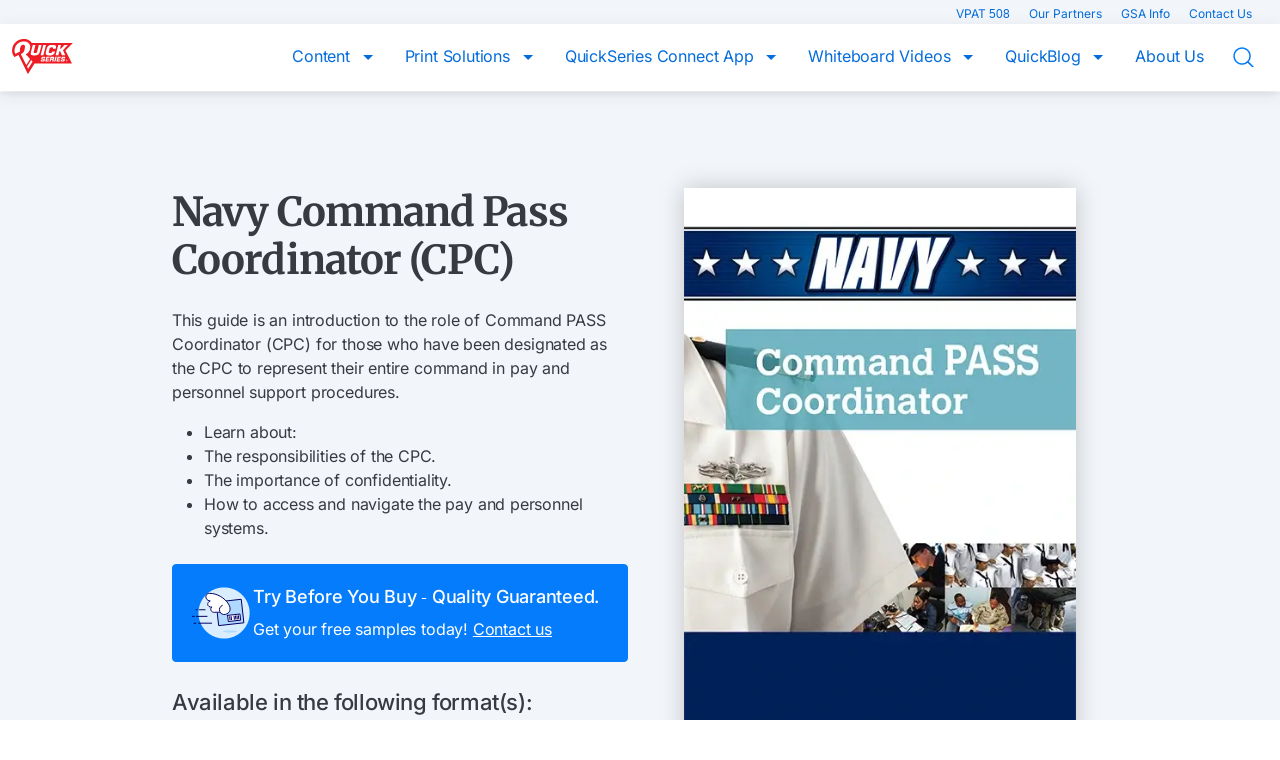

--- FILE ---
content_type: text/html; charset=utf-8
request_url: https://quickseries.com/content/product/navy-command-pass-coordinator-cpc-pocket-guide
body_size: 18910
content:
<!DOCTYPE html><html lang="en" data-beasties-container><head><link rel="preconnect" href="https://fonts.gstatic.com" crossorigin>
    <meta charset="utf-8">
    <title>Navy Command Pass Coordinator (CPC) | Content</title>
    <base href="/">
    <meta name="viewport" content="width=device-width, initial-scale=1, viewport-fit=cover">
    <link rel="icon" type="image/x-icon" href="favicon.ico">
  <style>:root{--bs-blue: #0d6efd;--bs-indigo: #6610f2;--bs-purple: #6f42c1;--bs-pink: #d63384;--bs-red: #dc3545;--bs-orange: #fd7e14;--bs-yellow: #ffc107;--bs-green: #198754;--bs-teal: #20c997;--bs-cyan: #0dcaf0;--bs-black: #000;--bs-white: #fff;--bs-gray: #6c757d;--bs-gray-dark: #343a40;--bs-gray-100: #f8f9fa;--bs-gray-200: #e9ecef;--bs-gray-300: #dee2e6;--bs-gray-400: #ced4da;--bs-gray-500: #adb5bd;--bs-gray-600: #6c757d;--bs-gray-700: #495057;--bs-gray-800: #343a40;--bs-gray-900: #212529;--bs-primary: #0d6efd;--bs-secondary: #6c757d;--bs-success: #198754;--bs-info: #0dcaf0;--bs-warning: #ffc107;--bs-danger: #dc3545;--bs-light: #f8f9fa;--bs-dark: #212529;--bs-primary-rgb: 13, 110, 253;--bs-secondary-rgb: 108, 117, 125;--bs-success-rgb: 25, 135, 84;--bs-info-rgb: 13, 202, 240;--bs-warning-rgb: 255, 193, 7;--bs-danger-rgb: 220, 53, 69;--bs-light-rgb: 248, 249, 250;--bs-dark-rgb: 33, 37, 41;--bs-primary-text-emphasis: rgb(5.2, 44, 101.2);--bs-secondary-text-emphasis: rgb(43.2, 46.8, 50);--bs-success-text-emphasis: rgb(10, 54, 33.6);--bs-info-text-emphasis: rgb(5.2, 80.8, 96);--bs-warning-text-emphasis: rgb(102, 77.2, 2.8);--bs-danger-text-emphasis: rgb(88, 21.2, 27.6);--bs-light-text-emphasis: #495057;--bs-dark-text-emphasis: #495057;--bs-primary-bg-subtle: rgb(206.6, 226, 254.6);--bs-secondary-bg-subtle: rgb(225.6, 227.4, 229);--bs-success-bg-subtle: rgb(209, 231, 220.8);--bs-info-bg-subtle: rgb(206.6, 244.4, 252);--bs-warning-bg-subtle: rgb(255, 242.6, 205.4);--bs-danger-bg-subtle: rgb(248, 214.6, 217.8);--bs-light-bg-subtle: rgb(251.5, 252, 252.5);--bs-dark-bg-subtle: #ced4da;--bs-primary-border-subtle: rgb(158.2, 197, 254.2);--bs-secondary-border-subtle: rgb(196.2, 199.8, 203);--bs-success-border-subtle: rgb(163, 207, 186.6);--bs-info-border-subtle: rgb(158.2, 233.8, 249);--bs-warning-border-subtle: rgb(255, 230.2, 155.8);--bs-danger-border-subtle: rgb(241, 174.2, 180.6);--bs-light-border-subtle: #e9ecef;--bs-dark-border-subtle: #adb5bd;--bs-white-rgb: 255, 255, 255;--bs-black-rgb: 0, 0, 0;--bs-font-sans-serif: system-ui, -apple-system, "Segoe UI", Roboto, "Helvetica Neue", "Noto Sans", "Liberation Sans", Arial, sans-serif, "Apple Color Emoji", "Segoe UI Emoji", "Segoe UI Symbol", "Noto Color Emoji";--bs-font-monospace: SFMono-Regular, Menlo, Monaco, Consolas, "Liberation Mono", "Courier New", monospace;--bs-gradient: linear-gradient(180deg, rgba(255, 255, 255, .15), rgba(255, 255, 255, 0));--bs-body-font-family: var(--bs-font-sans-serif);--bs-body-font-size: 1rem;--bs-body-font-weight: 400;--bs-body-line-height: 1.5;--bs-body-color: #212529;--bs-body-color-rgb: 33, 37, 41;--bs-body-bg: #fff;--bs-body-bg-rgb: 255, 255, 255;--bs-emphasis-color: #000;--bs-emphasis-color-rgb: 0, 0, 0;--bs-secondary-color: rgba(33, 37, 41, .75);--bs-secondary-color-rgb: 33, 37, 41;--bs-secondary-bg: #e9ecef;--bs-secondary-bg-rgb: 233, 236, 239;--bs-tertiary-color: rgba(33, 37, 41, .5);--bs-tertiary-color-rgb: 33, 37, 41;--bs-tertiary-bg: #f8f9fa;--bs-tertiary-bg-rgb: 248, 249, 250;--bs-heading-color: inherit;--bs-link-color: #0d6efd;--bs-link-color-rgb: 13, 110, 253;--bs-link-decoration: underline;--bs-link-hover-color: rgb(10.4, 88, 202.4);--bs-link-hover-color-rgb: 10, 88, 202;--bs-code-color: #d63384;--bs-highlight-color: #212529;--bs-highlight-bg: rgb(255, 242.6, 205.4);--bs-border-width: 1px;--bs-border-style: solid;--bs-border-color: #dee2e6;--bs-border-color-translucent: rgba(0, 0, 0, .175);--bs-border-radius: .375rem;--bs-border-radius-sm: .25rem;--bs-border-radius-lg: .5rem;--bs-border-radius-xl: 1rem;--bs-border-radius-xxl: 2rem;--bs-border-radius-2xl: var(--bs-border-radius-xxl);--bs-border-radius-pill: 50rem;--bs-box-shadow: 0 .5rem 1rem rgba(0, 0, 0, .15);--bs-box-shadow-sm: 0 .125rem .25rem rgba(0, 0, 0, .075);--bs-box-shadow-lg: 0 1rem 3rem rgba(0, 0, 0, .175);--bs-box-shadow-inset: inset 0 1px 2px rgba(0, 0, 0, .075);--bs-focus-ring-width: .25rem;--bs-focus-ring-opacity: .25;--bs-focus-ring-color: rgba(13, 110, 253, .25);--bs-form-valid-color: #198754;--bs-form-valid-border-color: #198754;--bs-form-invalid-color: #dc3545;--bs-form-invalid-border-color: #dc3545}*,*:before,*:after{box-sizing:border-box}body{margin:0;font-family:var(--bs-body-font-family);font-size:var(--bs-body-font-size);font-weight:var(--bs-body-font-weight);line-height:var(--bs-body-line-height);color:var(--bs-body-color);text-align:var(--bs-body-text-align);background-color:var(--bs-body-bg);-webkit-text-size-adjust:100%;-webkit-tap-highlight-color:rgba(0,0,0,0)}h4,h3,h2,h1{margin-top:0;margin-bottom:.5rem;font-weight:500;line-height:1.2;color:var(--bs-heading-color)}h1{font-size:calc(1.375rem + 1.5vw)}@media (min-width: 1200px){h1{font-size:2.5rem}}h2{font-size:calc(1.325rem + .9vw)}@media (min-width: 1200px){h2{font-size:2rem}}h3{font-size:calc(1.3rem + .6vw)}@media (min-width: 1200px){h3{font-size:1.75rem}}h4{font-size:calc(1.275rem + .3vw)}@media (min-width: 1200px){h4{font-size:1.5rem}}p{margin-top:0;margin-bottom:1rem}ul{padding-left:2rem}ul,dl{margin-top:0;margin-bottom:1rem}dt{font-weight:700}dd{margin-bottom:.5rem;margin-left:0}b{font-weight:bolder}a{color:rgba(var(--bs-link-color-rgb),var(--bs-link-opacity, 1));text-decoration:underline}a:hover{--bs-link-color-rgb: var(--bs-link-hover-color-rgb)}a:not([href]):not([class]),a:not([href]):not([class]):hover{color:inherit;text-decoration:none}img{vertical-align:middle}label{display:inline-block}button{border-radius:0}button:focus:not(:focus-visible){outline:0}input,button,textarea{margin:0;font-family:inherit;font-size:inherit;line-height:inherit}button{text-transform:none}button,[type=button],[type=submit]{-webkit-appearance:button}button:not(:disabled),[type=button]:not(:disabled),[type=submit]:not(:disabled){cursor:pointer}textarea{resize:vertical}fieldset{min-width:0;padding:0;margin:0;border:0}legend{float:left;width:100%;padding:0;margin-bottom:.5rem;line-height:inherit;font-size:calc(1.275rem + .3vw)}@media (min-width: 1200px){legend{font-size:1.5rem}}legend+*{clear:left}.container-fluid,.container-md{--bs-gutter-x: 1.5rem;--bs-gutter-y: 0;width:100%;padding-right:calc(var(--bs-gutter-x) * .5);padding-left:calc(var(--bs-gutter-x) * .5);margin-right:auto;margin-left:auto}@media (min-width: 720px){.container-md{max-width:720px}}@media (min-width: 960px){.container-md{max-width:960px}}:root{--bs-breakpoint-xs: 0;--bs-breakpoint-sm: 540px;--bs-breakpoint-md: 720px;--bs-breakpoint-lg: 960px}.row{--bs-gutter-x: 1.5rem;--bs-gutter-y: 0;display:flex;flex-wrap:wrap;margin-top:calc(-1 * var(--bs-gutter-y));margin-right:calc(-.5 * var(--bs-gutter-x));margin-left:calc(-.5 * var(--bs-gutter-x))}.row>*{box-sizing:border-box;flex-shrink:0;width:100%;max-width:100%;padding-right:calc(var(--bs-gutter-x) * .5);padding-left:calc(var(--bs-gutter-x) * .5);margin-top:var(--bs-gutter-y)}.col-12{flex:0 0 auto;width:100%}@media (min-width: 540px){.col-sm-4{flex:0 0 auto;width:33.33333333%}.col-sm-6{flex:0 0 auto;width:50%}.col-sm-12{flex:0 0 auto;width:100%}}@media (min-width: 720px){.col-md-2{flex:0 0 auto;width:16.66666667%}.col-md-5{flex:0 0 auto;width:41.66666667%}.col-md-7{flex:0 0 auto;width:58.33333333%}.col-md-10{flex:0 0 auto;width:83.33333333%}}@media (min-width: 960px){.col-lg-6{flex:0 0 auto;width:50%}}*{box-sizing:border-box}*:disabled{pointer-events:none;cursor:default}html,body{font-family:Inter,sans-serif;font-size:16px;font-weight:400;line-height:24px;letter-spacing:-.18px;color:#373a41;margin-bottom:0;scroll-behavior:smooth}@supports (font-variation-settings: normal){html{font-family:Inter var,sans-serif}}h1,h2,h3,h4{font-weight:700}h1{font-family:Inter,sans-serif;font-size:40px;font-weight:500;line-height:48px;letter-spacing:-.9px}h2{font-family:Inter,sans-serif;font-size:32px;font-weight:500;line-height:48px;letter-spacing:-.7px}h3{font-family:Inter,sans-serif;font-size:24px;font-weight:500;line-height:32px;letter-spacing:-.5px}h4{font-family:Inter,sans-serif;font-size:22px;font-weight:500;line-height:32px;letter-spacing:-.4px}p{line-height:24px}a{color:#046cdb;text-decoration:underline;cursor:pointer}label{display:block;font-size:1rem;line-height:24px;font-weight:400;color:#373a41;margin-bottom:8px}input{appearance:none}input[type=text],input[type=email]{font-family:Inter,sans-serif;font-size:16px;font-weight:400;line-height:24px;letter-spacing:-.18px;width:100%;border:1px solid #A4A9B3;border-radius:4px;background-color:#fff;outline:none;padding:0 8px;margin-bottom:24px;height:40px}input[type=text]::placeholder,input[type=email]::placeholder{color:#a4a9b3}input[type=text]:focus,input[type=email]:focus{border-color:#047cfc}input[type=text]{background:#fff;padding:8px 16px}label{font-family:Inter,sans-serif;font-size:16px;font-weight:400;line-height:24px;letter-spacing:-.18px;font-weight:600;margin-bottom:16px;cursor:pointer}textarea{font-family:Inter,sans-serif;font-size:16px;font-weight:400;line-height:24px;letter-spacing:-.18px;width:100%;border:1px solid #A4A9B3;border-radius:4px;background-color:#fff;outline:none;padding:6px 8px;margin-bottom:24px}textarea::placeholder{color:#a4a9b3}textarea:focus{border-color:#047cfc}button{appearance:none;border:none;background-color:transparent;cursor:pointer;outline:none;padding:0}.main{padding-top:92px}@media (max-width: 870px){.main{padding-top:52px}}.no-list{list-style:none;margin:0;padding:0}.qs-icon--close{background-color:#046cdb;mask:url("./media/close-THY7TFDE.svg") no-repeat center center;-webkit-mask:url("./media/close-THY7TFDE.svg") no-repeat center center;mask-size:contain}.qs-icon--eguide{background-color:#046cdb;mask:url("./media/eguide-W2TMRSKU.svg") no-repeat center center;-webkit-mask:url("./media/eguide-W2TMRSKU.svg") no-repeat center center;mask-size:contain}.qs-icon--email-action-unread{background-color:#046cdb;mask:url("./media/email-action-unread-DKTY2WWJ.svg") no-repeat center center;-webkit-mask:url("./media/email-action-unread-DKTY2WWJ.svg") no-repeat center center;mask-size:contain}.qs-icon--hamburger{background-color:#046cdb;mask:url("./media/hamburger-RT2SKFJY.svg") no-repeat center center;-webkit-mask:url("./media/hamburger-RT2SKFJY.svg") no-repeat center center;mask-size:contain}.qs-icon--phone{background-color:#046cdb;mask:url("./media/phone-4PRSIKGH.svg") no-repeat center center;-webkit-mask:url("./media/phone-4PRSIKGH.svg") no-repeat center center;mask-size:contain}.qs-icon--pocket-guide{background-color:#046cdb;mask:url("./media/pocket-guide-QP6AOBUX.svg") no-repeat center center;-webkit-mask:url("./media/pocket-guide-QP6AOBUX.svg") no-repeat center center;mask-size:contain}.qs-icon--search{background-color:#046cdb;mask:url("./media/search-VLOMSMJI.svg") no-repeat center center;-webkit-mask:url("./media/search-VLOMSMJI.svg") no-repeat center center;mask-size:contain}.qs-btn{font-family:Inter,sans-serif;font-size:16px;font-weight:400;line-height:24px;letter-spacing:-.18px;text-align:center;margin-bottom:0;position:relative;display:inline-block;background-color:transparent;border:1px solid transparent;text-decoration:none;line-height:1;color:#046cdb;border-radius:5px;padding:8px 16px;cursor:pointer}.qs-btn--primary{background-color:#046cdb;color:#fff}.qs-btn--primary:hover{background-color:#2b90fd;color:#fff}.qs-btn--primary:focus,.qs-btn--primary:focus-visible{box-shadow:0 0 0 2px #c5e1ff}.qs-btn--primary:disabled{background-color:#a4a9b3}.qs-btn--primary:active{background-color:#035cbb}.qs-btn--secondary{border-color:#a4a9b3;color:#046cdb;background-color:#fff}.qs-btn--secondary:hover{border-color:#046cdb;color:#046cdb}.qs-btn--secondary:focus{border-color:#046cdb;box-shadow:0 0 0 2px #c5e1ff}.qs-btn--secondary:active{border-color:#035cbb;color:#035cbb}.qs-btn--secondary:disabled{border-color:#a4a9b3;color:#707685}.qs-btn--medium{font-family:Inter,sans-serif;font-size:16px;font-weight:400;line-height:24px;letter-spacing:-.18px;text-align:center;margin-bottom:0;height:40px;padding:8px 16px}.section{position:relative;padding:96px 0;z-index:1;overflow:hidden}@media (max-width: 539.98px){.section{padding:48px 0}}.section--blue .section__witty,.section--blue .section__title,.section--blue .section__description{color:#fff}.section--blue{background-color:#046cdb}.section--white-blue{background-color:#fff}.section--white-blue .section__title{color:#373a41}.section--white-blue .section__description{color:#5f6571}.section--white-blue .section__witty{color:#046cdb}.section--gray-blue{background-color:#f2f5f9}.section--gray-blue .section__title{color:#373a41}.section--light-blue{background-color:#ebf5ff}.section__witty{font-family:Inter,sans-serif;font-size:22px;font-weight:500;line-height:32px;letter-spacing:-.4px;margin-bottom:24px}@media (max-width: 539.98px){.section__witty{font-family:Inter,sans-serif;font-size:16px;font-weight:500;line-height:24px;letter-spacing:-.18px;margin-bottom:24px}}.section__title{font-family:Merriweather,Georgia,Times New Roman,Times,serif;font-size:32px;font-weight:400;line-height:48px;letter-spacing:-.7px;margin-bottom:24px}@media (max-width: 539.98px){.section__title{font-family:Merriweather,Georgia,Times New Roman,Times,serif;font-size:28px;font-weight:400;line-height:38px;letter-spacing:-.7px;margin-bottom:24px}}.section__description{margin-bottom:24px}.section__top-triangle{position:absolute;left:0;width:100%;height:110px;z-index:0}@media (max-width: 539.98px){.section__top-triangle{height:64px}}.section__top-triangle{top:-110px;background:linear-gradient(to left top,#022C59 49.75%,transparent 50%)}@media (max-width: 539.98px){.section__top-triangle{top:-64px}}.section__top-triangle--white-blue{background:linear-gradient(to left top,#FFF 49.75%,transparent 50%)}.qs-icon{display:inline-block;position:relative;width:16px;height:16px;vertical-align:middle}.qs-icon--close{background-color:#046cdb;mask:url("./media/close-THY7TFDE.svg") no-repeat center center;-webkit-mask:url("./media/close-THY7TFDE.svg") no-repeat center center;mask-size:contain}.qs-icon--eguide{background-color:#046cdb;mask:url("./media/eguide-W2TMRSKU.svg") no-repeat center center;-webkit-mask:url("./media/eguide-W2TMRSKU.svg") no-repeat center center;mask-size:contain}.qs-icon--email-action-unread{background-color:#046cdb;mask:url("./media/email-action-unread-DKTY2WWJ.svg") no-repeat center center;-webkit-mask:url("./media/email-action-unread-DKTY2WWJ.svg") no-repeat center center;mask-size:contain}.qs-icon--hamburger{background-color:#046cdb;mask:url("./media/hamburger-RT2SKFJY.svg") no-repeat center center;-webkit-mask:url("./media/hamburger-RT2SKFJY.svg") no-repeat center center;mask-size:contain}.qs-icon--phone{background-color:#046cdb;mask:url("./media/phone-4PRSIKGH.svg") no-repeat center center;-webkit-mask:url("./media/phone-4PRSIKGH.svg") no-repeat center center;mask-size:contain}.qs-icon--pocket-guide{background-color:#046cdb;mask:url("./media/pocket-guide-QP6AOBUX.svg") no-repeat center center;-webkit-mask:url("./media/pocket-guide-QP6AOBUX.svg") no-repeat center center;mask-size:contain}.qs-icon--search{background-color:#046cdb;mask:url("./media/search-VLOMSMJI.svg") no-repeat center center;-webkit-mask:url("./media/search-VLOMSMJI.svg") no-repeat center center;mask-size:contain}.qs-icon--small{width:16px;height:16px;mask-size:contain}.qs-icon--medium{width:24px;height:24px;mask-size:contain}.qs-icon--large{width:36px;height:36px;mask-size:contain}.qs-form--blue .qs-form__label,.qs-form--blue .qs-form__legend{color:#fff}.qs-form--blue .qs-form__input+label{color:#fff}.qs-form--blue .qs-form__required{color:#fff}.qs-form__required{color:#eb0f25}.qs-form__legend{font-family:Inter,sans-serif;font-size:16px;font-weight:400;line-height:24px;letter-spacing:-.18px;font-weight:600;color:#046cdb;margin-bottom:16px}.qs-form__label{font-family:Inter,sans-serif;font-size:16px;font-weight:400;line-height:24px;letter-spacing:-.18px;font-weight:600;margin-bottom:16px}.qs-form__fieldset{display:block;margin-bottom:24px}.qs-form__input+label{position:relative;cursor:pointer;vertical-align:middle}.qs-form__input[type=checkbox]{display:unset;opacity:0}.qs-form__input[type=checkbox]+label:before{position:relative;display:block;content:"";width:24px;height:24px;margin-right:16px;float:left;transition:background .1s ease-in-out}.qs-form__input[type=checkbox]:disabled+label{opacity:.5}.qs-form__input[type=checkbox]:focus+label,.qs-form__input[type=checkbox]:focus-visible+label{outline:1px solid #046CDB}.qs-form__input[type=checkbox]+label:before{background:url("./media/checkbox-UJ3MNU4I.svg?v=749769243") 0 0 no-repeat}.qs-form__input[type=checkbox]:checked+label:before{background:url("./media/checkbox-active-WPVM3QDB.svg?v=749769243") 0 0 no-repeat}
</style><link rel="stylesheet" href="styles-O4FHR7CD.css" media="print" onload="this.media='all'"><noscript><link rel="stylesheet" href="styles-O4FHR7CD.css"></noscript><style ng-app-id="ng">.super-navigation[_ngcontent-ng-c149691005]{position:fixed;top:0;left:0;width:100%;background-color:#f2f5f9;z-index:1030}@media (max-width: 870px){.super-navigation[_ngcontent-ng-c149691005]{display:none}}.super-navigation__container[_ngcontent-ng-c149691005]{text-align:right}.super-navigation__link[_ngcontent-ng-c149691005]{font-family:Inter,sans-serif;font-size:12px;font-weight:400;line-height:24px;letter-spacing:0px;margin-bottom:16px;color:#046cdb;text-decoration:none;margin-right:16px}.super-navigation__link[_ngcontent-ng-c149691005]:hover{text-decoration:underline}.main-navigation[_ngcontent-ng-c149691005]{box-shadow:0 4px 4px #0000000a,0 4px 16px #00000014;position:fixed;top:24px;left:0;width:100%;background-color:#fff;padding:15px 0 0;z-index:1030}@media (max-width: 870px){.main-navigation[_ngcontent-ng-c149691005]{top:0;height:52px;padding:8px 0}}.main-navigation__menu[_ngcontent-ng-c149691005]{top:4px;float:right;text-indent:-9999px}@media (min-width: 871px){.main-navigation__menu[_ngcontent-ng-c149691005]{display:none}}.main-navigation__mobile-header[_ngcontent-ng-c149691005]{display:none;justify-content:space-between;align-items:center;margin-bottom:16px}@media (max-width: 870px){.main-navigation__mobile-header[_ngcontent-ng-c149691005]{display:flex}}.main-navigation__close[_ngcontent-ng-c149691005]{text-indent:-9999px}.main-navigation__logo[_ngcontent-ng-c149691005]{float:left}.main-navigation__logo--mobile[_ngcontent-ng-c149691005]{float:none}.main-navigation__logo[_ngcontent-ng-c149691005] > img[_ngcontent-ng-c149691005]{display:block;width:61px;height:auto}.main-navigation__links[_ngcontent-ng-c149691005]{background-color:#fff;padding-top:5px;float:right}@media (max-width: 870px){.main-navigation__links[_ngcontent-ng-c149691005]{box-shadow:0 2px 4px #00000040,1px 4px 16px #00000014;position:absolute;width:calc(100% - 24px);top:4px;left:12px;border-radius:8px;transform:translate(-110%);opacity:0;padding:12px;transition:opacity .2s ease-in-out}}.main-navigation__links--is-open[_ngcontent-ng-c149691005]{opacity:1;transform:translate(0)}.main-navigation__link[_ngcontent-ng-c149691005]{font-family:Inter,sans-serif;font-size:16px;font-weight:400;line-height:24px;letter-spacing:-.18px;display:inline-block;background-color:transparent;border:none;border-bottom:3px solid #FFF;color:#046cdb;text-decoration:none;padding:0 16px 20px;margin:0;cursor:pointer}@media (max-width: 1150px){.main-navigation__link[_ngcontent-ng-c149691005]{font-family:Inter,sans-serif;font-size:12px;font-weight:400;line-height:24px;letter-spacing:0px;padding:0 8px 20px;margin:0}}@media (max-width: 870px){.main-navigation__link[_ngcontent-ng-c149691005]{font-family:Inter,sans-serif;font-size:16px;font-weight:400;line-height:24px;letter-spacing:-.18px;display:block;border-bottom:0;border-left:3px solid #FFF;padding:0;margin-bottom:16px}}.main-navigation__link[_ngcontent-ng-c149691005]:hover{border-bottom-color:#c4c7ce}.main-navigation__link[_ngcontent-ng-c149691005]:focus, .main-navigation__link[_ngcontent-ng-c149691005]:focus-visible{box-shadow:0 0 0 2px #046cdb}.main-navigation__link--active[_ngcontent-ng-c149691005]{border-bottom-color:#eb0f25}.main-navigation__link--with-sub-menu[_ngcontent-ng-c149691005]{position:relative}@media (max-width: 870px){.main-navigation__link--with-sub-menu[_ngcontent-ng-c149691005]{display:flex;width:100%;text-align:left;justify-content:space-between}}.main-navigation__link--with-sub-menu[_ngcontent-ng-c149691005]:after{position:relative;content:"";display:inline-block;top:-2px;width:0;height:0;border-style:solid;border-width:5px 5px 0 5px;border-color:#046CDB transparent transparent transparent;align-self:center;margin-left:8px}@media (max-width: 870px){.main-navigation__link--with-sub-menu[_ngcontent-ng-c149691005]:after{float:right;border-width:4px 0 4px 4px;border-color:transparent transparent transparent #046CDB;margin-left:0}}.main-navigation__link--search-btn[_ngcontent-ng-c149691005]{display:none;height:24px;width:24px;padding:0 24px;background-color:#047cfc}@media (min-width: 871px){.main-navigation__link--search-btn[_ngcontent-ng-c149691005]{display:inline-block}}.main-navigation__link--search-input[_ngcontent-ng-c149691005]{display:none}@media (max-width: 870px){.main-navigation__link--search-input[_ngcontent-ng-c149691005]{display:block}}.main-navigation__sub-menus[_ngcontent-ng-c149691005]{position:fixed;z-index:1030}.main-navigation__curtain[_ngcontent-ng-c149691005]{position:fixed;inset:0;z-index:1029;opacity:0;background:#00000026}</style><style ng-app-id="ng">.footer[_ngcontent-ng-c2097642778]{position:relative;padding-top:96px;background-color:#f2f5f9}@media (max-width: 539.98px){.footer[_ngcontent-ng-c2097642778]{text-align:center}}.footer__container[_ngcontent-ng-c2097642778]{margin-bottom:96px}@media (max-width: 719.98px){.footer__header[_ngcontent-ng-c2097642778]{display:flex;gap:16px}}@media (max-width: 539.98px){.footer__header[_ngcontent-ng-c2097642778]{justify-content:center}}.footer__logo[_ngcontent-ng-c2097642778]{display:block;margin-bottom:24px}.footer__logo[_ngcontent-ng-c2097642778] > img[_ngcontent-ng-c2097642778]{width:70px}.footer__navigation[_ngcontent-ng-c2097642778]{justify-content:flex-end;align-items:top;margin-bottom:50px}.footer__link-container-title[_ngcontent-ng-c2097642778]{font-family:Inter,sans-serif;font-size:18px;font-weight:500;line-height:24px;letter-spacing:-.25px;margin-bottom:16px;color:#046cdb}@media (max-width: 959.98px){.footer__link-container-title[_ngcontent-ng-c2097642778]{font-family:Inter,sans-serif;font-size:16px;font-weight:500;line-height:24px;letter-spacing:-.18px;margin-bottom:16px}}.footer__links[_ngcontent-ng-c2097642778]{display:flex;gap:24px}@media (max-width: 539.98px){.footer__links[_ngcontent-ng-c2097642778]{display:block;gap:unset}}.footer__link-container[_ngcontent-ng-c2097642778]{flex-grow:1;width:100%}@media (max-width: 539.98px){.footer__link-container[_ngcontent-ng-c2097642778]{flex-grow:unset;margin-bottom:24px}}.footer__link[_ngcontent-ng-c2097642778]{font-family:Inter,sans-serif;font-size:14px;font-weight:400;line-height:24px;letter-spacing:-.08px;display:block;color:#046cdb;text-decoration:none;margin-bottom:8px}@media (max-width: 959.98px){.footer__link[_ngcontent-ng-c2097642778]{font-family:Inter,sans-serif;font-size:12px;font-weight:400;line-height:24px;letter-spacing:0px;margin-bottom:8px}}.footer__link[_ngcontent-ng-c2097642778]:hover, .footer__link[_ngcontent-ng-c2097642778]:focus{text-decoration:underline}.footer__social-medias[_ngcontent-ng-c2097642778]{display:flex;gap:16px}.footer__social-media[_ngcontent-ng-c2097642778]{display:block;width:48px;height:48px;background-size:48px;overflow:hidden;text-indent:-9999px}@media (max-width: 959.98px){.footer__social-media[_ngcontent-ng-c2097642778]{width:32px;height:32px;background-size:32px}}.footer__social-media--linkedin[_ngcontent-ng-c2097642778]{background-image:url("./media/linkedin-KKP6WZTH.svg")}.footer__social-media--facebook[_ngcontent-ng-c2097642778]{background-image:url("./media/facebook-EBBGAPZL.svg")}.footer__follow-us[_ngcontent-ng-c2097642778]{margin-bottom:0}.footer__copyright[_ngcontent-ng-c2097642778]{background-color:#fff;padding:24px 0}.footer__copyright-text[_ngcontent-ng-c2097642778]{font-family:Inter,sans-serif;font-size:14px;font-weight:400;line-height:24px;letter-spacing:-.08px;margin-bottom:16px;text-align:center}</style><style ng-app-id="ng">[_nghost-ng-c82100224]{width:100%}.search-input__search-field[_ngcontent-ng-c82100224]{width:100%;color:#a4a9b3;text-align:left;padding-left:48px;overflow:hidden;text-overflow:ellipsis;white-space:nowrap}.search-input__search-field[_ngcontent-ng-c82100224]:hover{color:#a4a9b3}.search-input__search-field-icon[_ngcontent-ng-c82100224]{position:absolute;top:50%;left:16px;transform:translateY(-50%)}</style><meta name="og:site_name" content="QuickSeries"><style ng-app-id="ng">.available-in__title[_ngcontent-ng-c3126727221]{margin-bottom:24px}.available-in__item[_ngcontent-ng-c3126727221]{font-family:Inter,sans-serif;font-size:14px;font-weight:400;line-height:24px;letter-spacing:-.08px;display:flex;gap:16px;align-items:center;color:#046cdb;text-decoration:none;margin-bottom:8px}.available-in__item[_ngcontent-ng-c3126727221]:hover{text-decoration:underline}.available-in__icon-circle[_ngcontent-ng-c3126727221]{display:flex;align-items:center;min-width:48px;width:48px;max-width:48px;min-height:48px;height:48px;max-height:48px;border-radius:50%;background-color:#fff}.available-in__icon[_ngcontent-ng-c3126727221]{margin:0 auto}.available-in__format[_ngcontent-ng-c3126727221]{margin-bottom:0}.print-outreach__header[_ngcontent-ng-c3126727221]{display:flex;gap:16px;align-items:center;color:#046cdb;margin-bottom:48px}.print-outreach__header-title[_ngcontent-ng-c3126727221]{font-family:Inter,sans-serif;font-size:14px;font-weight:400;line-height:24px;letter-spacing:-.08px;font-weight:600;margin-bottom:8px}.print-outreach__header-desc[_ngcontent-ng-c3126727221]{font-family:Inter,sans-serif;font-size:12px;font-weight:400;line-height:24px;letter-spacing:0px;color:#373a41;margin-bottom:0}.print-outreach__icon-circle[_ngcontent-ng-c3126727221]{display:flex;align-items:center;min-width:64px;width:64px;max-width:64px;min-height:64px;height:64px;max-height:64px;border-radius:50%;background-color:#ebf5ff}.print-outreach__icon[_ngcontent-ng-c3126727221]{margin:0 auto;background-color:#046cdb}.branding__examples[_ngcontent-ng-c3126727221]{margin-bottom:24px}.branding__example-container[_ngcontent-ng-c3126727221]{margin-bottom:16px}.branding__example[_ngcontent-ng-c3126727221], .branding__app[_ngcontent-ng-c3126727221]{text-align:center;background-color:#fff;border-radius:8px;padding:24px}.branding__example[_ngcontent-ng-c3126727221]{min-height:100%}@media (max-width: 719.98px){.branding__example[_ngcontent-ng-c3126727221]{margin-bottom:24px}}.branding__img[_ngcontent-ng-c3126727221]{display:block;width:100%;height:auto;margin-bottom:24px}@media (max-width: 719.98px){.branding__img[_ngcontent-ng-c3126727221]{width:75%;margin:0 auto 24px}}.branding__title[_ngcontent-ng-c3126727221]{font-family:Inter,sans-serif;font-size:24px;font-weight:500;line-height:32px;letter-spacing:-.5px;color:#046cdb;margin-bottom:24px}.branding__desc[_ngcontent-ng-c3126727221]{margin-bottom:0}.branding__app[_ngcontent-ng-c3126727221]{display:flex;gap:24px;text-align:left;align-items:center}@media (max-width: 719.98px){.branding__app[_ngcontent-ng-c3126727221]{display:block}}.branding__app-image[_ngcontent-ng-c3126727221]{max-width:148px}.branding__app-desc[_ngcontent-ng-c3126727221]{margin-bottom:24px}.related-products[_ngcontent-ng-c3126727221]{display:grid;grid-template-columns:repeat(4,1fr);gap:16px}@media (max-width: 719.98px){.related-products[_ngcontent-ng-c3126727221]{grid-template-columns:repeat(2,1fr)}}</style><meta name="robots" content="index, follow"><meta name="og:type" content="product.item"><meta name="og:title" content="Navy Command Pass Coordinator (CPC) | Content"><meta name="description" content="This guide is an introduction to the role of Command PASS Coordinator (CPC) for those who have been designated as the CPC to represent their entire command in pay and personnel support procedures. Learn about:, The responsibilities of the CPC., The importance of confidentiality., How to access and navigate the pay and personnel systems."><meta name="og:description" content="This guide is an introduction to the role of Command PASS Coordinator (CPC) for those who have been designated as the CPC to represent their entire command in pay and personnel support procedures. Learn about:, The responsibilities of the CPC., The importance of confidentiality., How to access and navigate the pay and personnel systems."><meta name="keywords" content="Command PASS Coordinator role, CPC responsibilities, confidentiality in personnel management, navigating pay systems, personnel support procedures, CPC guide, pay and personnel system access, military pay coordinator, role of CPC, personnel data management."><meta name="og:image" content="https://qs-website-dev2.s3.us-east-2.amazonaws.com/01_0868_022_01_e124d51148.webp"><meta name="og:image:width" content="456"><meta name="og:image:height" content="669"><meta name="og:image:type" content="image/webp"><style ng-app-id="ng">.qs-icon[_ngcontent-ng-c3157851791]{display:inline-block;position:relative;width:16px;height:16px;vertical-align:middle}.qs-icon--app[_ngcontent-ng-c3157851791]{background-color:#046cdb;mask:url("./media/app-FBB2IL4V.svg") no-repeat center center;-webkit-mask:url("./media/app-FBB2IL4V.svg") no-repeat center center;mask-size:contain}.qs-icon--arrow-backward[_ngcontent-ng-c3157851791]{background-color:#046cdb;mask:url("./media/arrow-backward-OZJSG6OG.svg") no-repeat center center;-webkit-mask:url("./media/arrow-backward-OZJSG6OG.svg") no-repeat center center;mask-size:contain}.qs-icon--arrow-forward[_ngcontent-ng-c3157851791]{background-color:#046cdb;mask:url("./media/arrow-forward-WLQFEVAN.svg") no-repeat center center;-webkit-mask:url("./media/arrow-forward-WLQFEVAN.svg") no-repeat center center;mask-size:contain}.qs-icon--authoring-tool-logo[_ngcontent-ng-c3157851791]{background-color:#046cdb;mask:url("./media/authoring-tool-logo-YDUO2F2N.svg") no-repeat center center;-webkit-mask:url("./media/authoring-tool-logo-YDUO2F2N.svg") no-repeat center center;mask-size:contain}.qs-icon--book-library-2[_ngcontent-ng-c3157851791]{background-color:#046cdb;mask:url("./media/book-library-2-GOWP2CR4.svg") no-repeat center center;-webkit-mask:url("./media/book-library-2-GOWP2CR4.svg") no-repeat center center;mask-size:contain}.qs-icon--book-open-2[_ngcontent-ng-c3157851791]{background-color:#046cdb;mask:url("./media/book-open-2-GGRHFZVR.svg") no-repeat center center;-webkit-mask:url("./media/book-open-2-GGRHFZVR.svg") no-repeat center center;mask-size:contain}.qs-icon--book-open[_ngcontent-ng-c3157851791]{background-color:#046cdb;mask:url("./media/book-open-ZCKPY7QA.svg") no-repeat center center;-webkit-mask:url("./media/book-open-ZCKPY7QA.svg") no-repeat center center;mask-size:contain}.qs-icon--book-star-1[_ngcontent-ng-c3157851791]{background-color:#046cdb;mask:url("./media/book-star-1-UF5SE47S.svg") no-repeat center center;-webkit-mask:url("./media/book-star-1-UF5SE47S.svg") no-repeat center center;mask-size:contain}.qs-icon--bookmark-stroke[_ngcontent-ng-c3157851791]{background-color:#046cdb;mask:url("./media/bookmark-stroke-IKRAL6Y4.svg") no-repeat center center;-webkit-mask:url("./media/bookmark-stroke-IKRAL6Y4.svg") no-repeat center center;mask-size:contain}.qs-icon--buildings-1[_ngcontent-ng-c3157851791]{background-color:#046cdb;mask:url("./media/buildings-1-AR3LTTNM.svg") no-repeat center center;-webkit-mask:url("./media/buildings-1-AR3LTTNM.svg") no-repeat center center;mask-size:contain}.qs-icon--button-play[_ngcontent-ng-c3157851791]{background-color:#046cdb;mask:url("./media/button-play-RKAQBWKK.svg") no-repeat center center;-webkit-mask:url("./media/button-play-RKAQBWKK.svg") no-repeat center center;mask-size:contain}.qs-icon--calendar-favorite-1[_ngcontent-ng-c3157851791]{background-color:#046cdb;mask:url("./media/calendar-favorite-1-TYOK7Q4M.svg") no-repeat center center;-webkit-mask:url("./media/calendar-favorite-1-TYOK7Q4M.svg") no-repeat center center;mask-size:contain}.qs-icon--calendar-favorite[_ngcontent-ng-c3157851791]{background-color:#046cdb;mask:url("./media/calendar-favorite-SMCM4CIZ.svg") no-repeat center center;-webkit-mask:url("./media/calendar-favorite-SMCM4CIZ.svg") no-repeat center center;mask-size:contain}.qs-icon--calendar[_ngcontent-ng-c3157851791]{background-color:#046cdb;mask:url("./media/calendar-U3W72ATL.svg") no-repeat center center;-webkit-mask:url("./media/calendar-U3W72ATL.svg") no-repeat center center;mask-size:contain}.qs-icon--certified-ribbon-1[_ngcontent-ng-c3157851791]{background-color:#046cdb;mask:url("./media/certified-ribbon-1-P56GGLO6.svg") no-repeat center center;-webkit-mask:url("./media/certified-ribbon-1-P56GGLO6.svg") no-repeat center center;mask-size:contain}.qs-icon--chat-translate[_ngcontent-ng-c3157851791]{background-color:#046cdb;mask:url("./media/chat-translate-TDLOH4QW.svg") no-repeat center center;-webkit-mask:url("./media/chat-translate-TDLOH4QW.svg") no-repeat center center;mask-size:contain}.qs-icon--check-circle[_ngcontent-ng-c3157851791]{background-color:#046cdb;mask:url("./media/check-circle-NVKU5LEO.svg") no-repeat center center;-webkit-mask:url("./media/check-circle-NVKU5LEO.svg") no-repeat center center;mask-size:contain}.qs-icon--check-shield[_ngcontent-ng-c3157851791]{background-color:#046cdb;mask:url("./media/check-shield-G3PN3MZI.svg") no-repeat center center;-webkit-mask:url("./media/check-shield-G3PN3MZI.svg") no-repeat center center;mask-size:contain}.qs-icon--checklist-pen[_ngcontent-ng-c3157851791]{background-color:#046cdb;mask:url("./media/checklist-pen-NEW2Z5WQ.svg") no-repeat center center;-webkit-mask:url("./media/checklist-pen-NEW2Z5WQ.svg") no-repeat center center;mask-size:contain}.qs-icon--close[_ngcontent-ng-c3157851791]{background-color:#046cdb;mask:url("./media/close-THY7TFDE.svg") no-repeat center center;-webkit-mask:url("./media/close-THY7TFDE.svg") no-repeat center center;mask-size:contain}.qs-icon--cloud-data-transfer[_ngcontent-ng-c3157851791]{background-color:#046cdb;mask:url("./media/cloud-data-transfer-WCUR6SJ5.svg") no-repeat center center;-webkit-mask:url("./media/cloud-data-transfer-WCUR6SJ5.svg") no-repeat center center;mask-size:contain}.qs-icon--code[_ngcontent-ng-c3157851791]{background-color:#046cdb;mask:url("./media/code-FILFK2ZT.svg") no-repeat center center;-webkit-mask:url("./media/code-FILFK2ZT.svg") no-repeat center center;mask-size:contain}.qs-icon--common-file-multiple[_ngcontent-ng-c3157851791]{background-color:#046cdb;mask:url("./media/common-file-multiple-QF47VV55.svg") no-repeat center center;-webkit-mask:url("./media/common-file-multiple-QF47VV55.svg") no-repeat center center;mask-size:contain}.qs-icon--common-file-quill[_ngcontent-ng-c3157851791]{background-color:#046cdb;mask:url("./media/common-file-quill-JHW7D47Q.svg") no-repeat center center;-webkit-mask:url("./media/common-file-quill-JHW7D47Q.svg") no-repeat center center;mask-size:contain}.qs-icon--content-browser-edit[_ngcontent-ng-c3157851791]{background-color:#046cdb;mask:url("./media/content-browser-edit-E7YEMFV7.svg") no-repeat center center;-webkit-mask:url("./media/content-browser-edit-E7YEMFV7.svg") no-repeat center center;mask-size:contain}.qs-icon--design-tool-pen[_ngcontent-ng-c3157851791]{background-color:#046cdb;mask:url("./media/design-tool-pen-EF6AWJYH.svg") no-repeat center center;-webkit-mask:url("./media/design-tool-pen-EF6AWJYH.svg") no-repeat center center;mask-size:contain}.qs-icon--desk-guide[_ngcontent-ng-c3157851791]{background-color:#046cdb;mask:url("./media/desk-guide-26WXGO32.svg") no-repeat center center;-webkit-mask:url("./media/desk-guide-26WXGO32.svg") no-repeat center center;mask-size:contain}.qs-icon--disability-wheelchair[_ngcontent-ng-c3157851791]{background-color:#046cdb;mask:url("./media/disability-wheelchair-WVCINRS2.svg") no-repeat center center;-webkit-mask:url("./media/disability-wheelchair-WVCINRS2.svg") no-repeat center center;mask-size:contain}.qs-icon--discount-dollar-dash[_ngcontent-ng-c3157851791]{background-color:#046cdb;mask:url("./media/discount-dollar-dash-NJZNK5LP.svg") no-repeat center center;-webkit-mask:url("./media/discount-dollar-dash-NJZNK5LP.svg") no-repeat center center;mask-size:contain}.qs-icon--earth-1[_ngcontent-ng-c3157851791]{background-color:#046cdb;mask:url("./media/earth-1-ILEXA5KJ.svg") no-repeat center center;-webkit-mask:url("./media/earth-1-ILEXA5KJ.svg") no-repeat center center;mask-size:contain}.qs-icon--earth-locate[_ngcontent-ng-c3157851791]{background-color:#046cdb;mask:url("./media/earth-locate-TBCXWNX5.svg") no-repeat center center;-webkit-mask:url("./media/earth-locate-TBCXWNX5.svg") no-repeat center center;mask-size:contain}.qs-icon--eguide[_ngcontent-ng-c3157851791]{background-color:#046cdb;mask:url("./media/eguide-W2TMRSKU.svg") no-repeat center center;-webkit-mask:url("./media/eguide-W2TMRSKU.svg") no-repeat center center;mask-size:contain}.qs-icon--email-action-unread[_ngcontent-ng-c3157851791]{background-color:#046cdb;mask:url("./media/email-action-unread-DKTY2WWJ.svg") no-repeat center center;-webkit-mask:url("./media/email-action-unread-DKTY2WWJ.svg") no-repeat center center;mask-size:contain}.qs-icon--folder[_ngcontent-ng-c3157851791]{background-color:#046cdb;mask:url("./media/folder-L2ELBIIZ.svg") no-repeat center center;-webkit-mask:url("./media/folder-L2ELBIIZ.svg") no-repeat center center;mask-size:contain}.qs-icon--gauge-dashboard-1[_ngcontent-ng-c3157851791]{background-color:#046cdb;mask:url("./media/gauge-dashboard-1-37KT6BAY.svg") no-repeat center center;-webkit-mask:url("./media/gauge-dashboard-1-37KT6BAY.svg") no-repeat center center;mask-size:contain}.qs-icon--hamburger[_ngcontent-ng-c3157851791]{background-color:#046cdb;mask:url("./media/hamburger-RT2SKFJY.svg") no-repeat center center;-webkit-mask:url("./media/hamburger-RT2SKFJY.svg") no-repeat center center;mask-size:contain}.qs-icon--hospital-building[_ngcontent-ng-c3157851791]{background-color:#046cdb;mask:url("./media/hospital-building-WYGBFMHG.svg") no-repeat center center;-webkit-mask:url("./media/hospital-building-WYGBFMHG.svg") no-repeat center center;mask-size:contain}.qs-icon--href-arrow-right[_ngcontent-ng-c3157851791]{background-color:#046cdb;mask:url("./media/href-arrow-right-DJ4VUOYI.svg") no-repeat center center;-webkit-mask:url("./media/href-arrow-right-DJ4VUOYI.svg") no-repeat center center;mask-size:contain}.qs-icon--hyperlink-3[_ngcontent-ng-c3157851791]{background-color:#046cdb;mask:url("./media/hyperlink-3-NI4YXRIV.svg") no-repeat center center;-webkit-mask:url("./media/hyperlink-3-NI4YXRIV.svg") no-repeat center center;mask-size:contain}.qs-icon--key-lock[_ngcontent-ng-c3157851791]{background-color:#046cdb;mask:url("./media/key-lock-YD573YAL.svg") no-repeat center center;-webkit-mask:url("./media/key-lock-YD573YAL.svg") no-repeat center center;mask-size:contain}.qs-icon--layout-dashboard[_ngcontent-ng-c3157851791]{background-color:#046cdb;mask:url("./media/layout-dashboard-OFKWOAKR.svg") no-repeat center center;-webkit-mask:url("./media/layout-dashboard-OFKWOAKR.svg") no-repeat center center;mask-size:contain}.qs-icon--layout-module-1[_ngcontent-ng-c3157851791]{background-color:#046cdb;mask:url("./media/layout-module-1-TJ52R5LI.svg") no-repeat center center;-webkit-mask:url("./media/layout-module-1-TJ52R5LI.svg") no-repeat center center;mask-size:contain}.qs-icon--light-bulb-shine[_ngcontent-ng-c3157851791]{background-color:#046cdb;mask:url("./media/light-bulb-shine-6DUZ5XPZ.svg") no-repeat center center;-webkit-mask:url("./media/light-bulb-shine-6DUZ5XPZ.svg") no-repeat center center;mask-size:contain}.qs-icon--list-bullets-large[_ngcontent-ng-c3157851791]{background-color:#046cdb;mask:url("./media/list-bullets-large-TH52JIXO.svg") no-repeat center center;-webkit-mask:url("./media/list-bullets-large-TH52JIXO.svg") no-repeat center center;mask-size:contain}.qs-icon--list-bullets[_ngcontent-ng-c3157851791]{background-color:#046cdb;mask:url("./media/list-bullets-DY4GMAXQ.svg") no-repeat center center;-webkit-mask:url("./media/list-bullets-DY4GMAXQ.svg") no-repeat center center;mask-size:contain}.qs-icon--lock-1[_ngcontent-ng-c3157851791]{background-color:#046cdb;mask:url("./media/lock-1-C6WDZV5G.svg") no-repeat center center;-webkit-mask:url("./media/lock-1-C6WDZV5G.svg") no-repeat center center;mask-size:contain}.qs-icon--lock-shield[_ngcontent-ng-c3157851791]{background-color:#046cdb;mask:url("./media/lock-shield-5S2KSCF6.svg") no-repeat center center;-webkit-mask:url("./media/lock-shield-5S2KSCF6.svg") no-repeat center center;mask-size:contain}.qs-icon--login-key-1[_ngcontent-ng-c3157851791]{background-color:#046cdb;mask:url("./media/login-key-1-KG6BCSEK.svg") no-repeat center center;-webkit-mask:url("./media/login-key-1-KG6BCSEK.svg") no-repeat center center;mask-size:contain}.qs-icon--login-key[_ngcontent-ng-c3157851791]{background-color:#046cdb;mask:url("./media/login-key-HD6MEFE2.svg") no-repeat center center;-webkit-mask:url("./media/login-key-HD6MEFE2.svg") no-repeat center center;mask-size:contain}.qs-icon--love-heart-hands-hold[_ngcontent-ng-c3157851791]{background-color:#046cdb;mask:url("./media/love-heart-hands-hold-DMCZLYAZ.svg") no-repeat center center;-webkit-mask:url("./media/love-heart-hands-hold-DMCZLYAZ.svg") no-repeat center center;mask-size:contain}.qs-icon--love-shield[_ngcontent-ng-c3157851791]{background-color:#046cdb;mask:url("./media/love-shield-PLP53G7U.svg") no-repeat center center;-webkit-mask:url("./media/love-shield-PLP53G7U.svg") no-repeat center center;mask-size:contain}.qs-icon--magnet[_ngcontent-ng-c3157851791]{background-color:#046cdb;mask:url("./media/magnet-EHDI36J7.svg") no-repeat center center;-webkit-mask:url("./media/magnet-EHDI36J7.svg") no-repeat center center;mask-size:contain}.qs-icon--magnets[_ngcontent-ng-c3157851791]{background-color:#046cdb;mask:url("./media/magnets-Q4MG5YUZ.svg") no-repeat center center;-webkit-mask:url("./media/magnets-Q4MG5YUZ.svg") no-repeat center center;mask-size:contain}.qs-icon--maps-mark[_ngcontent-ng-c3157851791]{background-color:#046cdb;mask:url("./media/maps-mark-TX5BAMLT.svg") no-repeat center center;-webkit-mask:url("./media/maps-mark-TX5BAMLT.svg") no-repeat center center;mask-size:contain}.qs-icon--maps-pin-1[_ngcontent-ng-c3157851791]{background-color:#046cdb;mask:url("./media/maps-pin-1-56UMDRHA.svg") no-repeat center center;-webkit-mask:url("./media/maps-pin-1-56UMDRHA.svg") no-repeat center center;mask-size:contain}.qs-icon--marketing-card[_ngcontent-ng-c3157851791]{background-color:#046cdb;mask:url("./media/marketing-card-EHDI36J7.svg") no-repeat center center;-webkit-mask:url("./media/marketing-card-EHDI36J7.svg") no-repeat center center;mask-size:contain}.qs-icon--meeting-camera[_ngcontent-ng-c3157851791]{background-color:#046cdb;mask:url("./media/meeting-camera-XSP5O4D3.svg") no-repeat center center;-webkit-mask:url("./media/meeting-camera-XSP5O4D3.svg") no-repeat center center;mask-size:contain}.qs-icon--meeting-headphones[_ngcontent-ng-c3157851791]{background-color:#046cdb;mask:url("./media/meeting-headphones-UENNQPGG.svg") no-repeat center center;-webkit-mask:url("./media/meeting-headphones-UENNQPGG.svg") no-repeat center center;mask-size:contain}.qs-icon--megaphone[_ngcontent-ng-c3157851791]{background-color:#046cdb;mask:url("./media/megaphone-33TICM5Y.svg") no-repeat center center;-webkit-mask:url("./media/megaphone-33TICM5Y.svg") no-repeat center center;mask-size:contain}.qs-icon--messages-bubble-square-menu[_ngcontent-ng-c3157851791]{background-color:#046cdb;mask:url("./media/messages-bubble-square-menu-RTQC4WQC.svg") no-repeat center center;-webkit-mask:url("./media/messages-bubble-square-menu-RTQC4WQC.svg") no-repeat center center;mask-size:contain}.qs-icon--messages-people-user-question[_ngcontent-ng-c3157851791]{background-color:#046cdb;mask:url("./media/messages-people-user-question-2BKNOPAS.svg") no-repeat center center;-webkit-mask:url("./media/messages-people-user-question-2BKNOPAS.svg") no-repeat center center;mask-size:contain}.qs-icon--messages-people-user-warning-1[_ngcontent-ng-c3157851791]{background-color:#046cdb;mask:url("./media/messages-people-user-warning-1-WIOZT4LN.svg") no-repeat center center;-webkit-mask:url("./media/messages-people-user-warning-1-WIOZT4LN.svg") no-repeat center center;mask-size:contain}.qs-icon--multiple-users-1[_ngcontent-ng-c3157851791]{background-color:#046cdb;mask:url("./media/multiple-users-1-EWG4WRFA.svg") no-repeat center center;-webkit-mask:url("./media/multiple-users-1-EWG4WRFA.svg") no-repeat center center;mask-size:contain}.qs-icon--navigation-arrows-right[_ngcontent-ng-c3157851791]{background-color:#046cdb;mask:url("./media/navigation-arrows-right-N7TBRBZV.svg") no-repeat center center;-webkit-mask:url("./media/navigation-arrows-right-N7TBRBZV.svg") no-repeat center center;mask-size:contain}.qs-icon--network-navigation[_ngcontent-ng-c3157851791]{background-color:#046cdb;mask:url("./media/network-navigation-2CMP23EL.svg") no-repeat center center;-webkit-mask:url("./media/network-navigation-2CMP23EL.svg") no-repeat center center;mask-size:contain}.qs-icon--network-star[_ngcontent-ng-c3157851791]{background-color:#046cdb;mask:url("./media/network-star-MYYP23OY.svg") no-repeat center center;-webkit-mask:url("./media/network-star-MYYP23OY.svg") no-repeat center center;mask-size:contain}.qs-icon--newspaper-fold[_ngcontent-ng-c3157851791]{background-color:#046cdb;mask:url("./media/newspaper-fold-IUFZQRMV.svg") no-repeat center center;-webkit-mask:url("./media/newspaper-fold-IUFZQRMV.svg") no-repeat center center;mask-size:contain}.qs-icon--newspaper[_ngcontent-ng-c3157851791]{background-color:#046cdb;mask:url("./media/newspaper-SGIXN3KO.svg") no-repeat center center;-webkit-mask:url("./media/newspaper-SGIXN3KO.svg") no-repeat center center;mask-size:contain}.qs-icon--office-file-pdf-1[_ngcontent-ng-c3157851791]{background-color:#046cdb;mask:url("./media/office-file-pdf-1-I3X6U5UA.svg") no-repeat center center;-webkit-mask:url("./media/office-file-pdf-1-I3X6U5UA.svg") no-repeat center center;mask-size:contain}.qs-icon--office-file-text[_ngcontent-ng-c3157851791]{background-color:#046cdb;mask:url("./media/office-file-text-ERLUN4GJ.svg") no-repeat center center;-webkit-mask:url("./media/office-file-text-ERLUN4GJ.svg") no-repeat center center;mask-size:contain}.qs-icon--paginate-filter-text[_ngcontent-ng-c3157851791]{background-color:#046cdb;mask:url("./media/paginate-filter-text-7BUNBIEW.svg") no-repeat center center;-webkit-mask:url("./media/paginate-filter-text-7BUNBIEW.svg") no-repeat center center;mask-size:contain}.qs-icon--pamphlet[_ngcontent-ng-c3157851791]{background-color:#046cdb;mask:url("./media/pamphlet-2DPUK3PN.svg") no-repeat center center;-webkit-mask:url("./media/pamphlet-2DPUK3PN.svg") no-repeat center center;mask-size:contain}.qs-icon--pencil-off[_ngcontent-ng-c3157851791]{background-color:#046cdb;mask:url("./media/pencil-off-T32C6J47.svg") no-repeat center center;-webkit-mask:url("./media/pencil-off-T32C6J47.svg") no-repeat center center;mask-size:contain}.qs-icon--phone-action-code[_ngcontent-ng-c3157851791]{background-color:#046cdb;mask:url("./media/phone-action-code-4EUEMYCB.svg") no-repeat center center;-webkit-mask:url("./media/phone-action-code-4EUEMYCB.svg") no-repeat center center;mask-size:contain}.qs-icon--phone-actions-forward-1[_ngcontent-ng-c3157851791]{background-color:#046cdb;mask:url("./media/phone-actions-forward-1-Y4SI7MAE.svg") no-repeat center center;-webkit-mask:url("./media/phone-actions-forward-1-Y4SI7MAE.svg") no-repeat center center;mask-size:contain}.qs-icon--phone-hand-hold-1[_ngcontent-ng-c3157851791]{background-color:#046cdb;mask:url("./media/phone-hand-hold-1-GVXGC6XB.svg") no-repeat center center;-webkit-mask:url("./media/phone-hand-hold-1-GVXGC6XB.svg") no-repeat center center;mask-size:contain}.qs-icon--phone[_ngcontent-ng-c3157851791]{background-color:#046cdb;mask:url("./media/phone-4PRSIKGH.svg") no-repeat center center;-webkit-mask:url("./media/phone-4PRSIKGH.svg") no-repeat center center;mask-size:contain}.qs-icon--pin-location-2[_ngcontent-ng-c3157851791]{background-color:#046cdb;mask:url("./media/pin-location-2-IIVCKDXV.svg") no-repeat center center;-webkit-mask:url("./media/pin-location-2-IIVCKDXV.svg") no-repeat center center;mask-size:contain}.qs-icon--pocket-card[_ngcontent-ng-c3157851791]{background-color:#046cdb;mask:url("./media/pocket-card-6XHIAFBW.svg") no-repeat center center;-webkit-mask:url("./media/pocket-card-6XHIAFBW.svg") no-repeat center center;mask-size:contain}.qs-icon--pocket-guide[_ngcontent-ng-c3157851791]{background-color:#046cdb;mask:url("./media/pocket-guide-QP6AOBUX.svg") no-repeat center center;-webkit-mask:url("./media/pocket-guide-QP6AOBUX.svg") no-repeat center center;mask-size:contain}.qs-icon--poster[_ngcontent-ng-c3157851791]{background-color:#046cdb;mask:url("./media/poster-PU3WFN2G.svg") no-repeat center center;-webkit-mask:url("./media/poster-PU3WFN2G.svg") no-repeat center center;mask-size:contain}.qs-icon--presentation-analytics[_ngcontent-ng-c3157851791]{background-color:#046cdb;mask:url("./media/presentation-analytics-6W5QJNJ4.svg") no-repeat center center;-webkit-mask:url("./media/presentation-analytics-6W5QJNJ4.svg") no-repeat center center;mask-size:contain}.qs-icon--question-help-message[_ngcontent-ng-c3157851791]{background-color:#046cdb;mask:url("./media/question-help-message-K7WCZQKA.svg") no-repeat center center;-webkit-mask:url("./media/question-help-message-K7WCZQKA.svg") no-repeat center center;mask-size:contain}.qs-icon--quill-write[_ngcontent-ng-c3157851791]{background-color:#046cdb;mask:url("./media/quill-write-LK6TNBBL.svg") no-repeat center center;-webkit-mask:url("./media/quill-write-LK6TNBBL.svg") no-repeat center center;mask-size:contain}.qs-icon--ranking-winner-medal[_ngcontent-ng-c3157851791]{background-color:#046cdb;mask:url("./media/ranking-winner-medal-ER4QFECU.svg") no-repeat center center;-webkit-mask:url("./media/ranking-winner-medal-ER4QFECU.svg") no-repeat center center;mask-size:contain}.qs-icon--remove-circle[_ngcontent-ng-c3157851791]{background-color:#046cdb;mask:url("./media/remove-circle-IIJY7AXG.svg") no-repeat center center;-webkit-mask:url("./media/remove-circle-IIJY7AXG.svg") no-repeat center center;mask-size:contain}.qs-icon--saving-piggy-dollars[_ngcontent-ng-c3157851791]{background-color:#046cdb;mask:url("./media/saving-piggy-dollars-MK7LPSX2.svg") no-repeat center center;-webkit-mask:url("./media/saving-piggy-dollars-MK7LPSX2.svg") no-repeat center center;mask-size:contain}.qs-icon--search[_ngcontent-ng-c3157851791]{background-color:#046cdb;mask:url("./media/search-VLOMSMJI.svg") no-repeat center center;-webkit-mask:url("./media/search-VLOMSMJI.svg") no-repeat center center;mask-size:contain}.qs-icon--shield-lock[_ngcontent-ng-c3157851791]{background-color:#046cdb;mask:url("./media/shield-lock-LMFN2PZI.svg") no-repeat center center;-webkit-mask:url("./media/shield-lock-LMFN2PZI.svg") no-repeat center center;mask-size:contain}.qs-icon--shield-warning[_ngcontent-ng-c3157851791]{background-color:#046cdb;mask:url("./media/shield-warning-WHM6B5ZS.svg") no-repeat center center;-webkit-mask:url("./media/shield-warning-WHM6B5ZS.svg") no-repeat center center;mask-size:contain}.qs-icon--social-profile-network[_ngcontent-ng-c3157851791]{background-color:#046cdb;mask:url("./media/social-profile-network-KV5JUIGB.svg") no-repeat center center;-webkit-mask:url("./media/social-profile-network-KV5JUIGB.svg") no-repeat center center;mask-size:contain}.qs-icon--tags-double-1[_ngcontent-ng-c3157851791]{background-color:#046cdb;mask:url("./media/tags-double-1-OJRA7XRG.svg") no-repeat center center;-webkit-mask:url("./media/tags-double-1-OJRA7XRG.svg") no-repeat center center;mask-size:contain}.qs-icon--target-correct[_ngcontent-ng-c3157851791]{background-color:#046cdb;mask:url("./media/target-correct-Y4J2EAR4.svg") no-repeat center center;-webkit-mask:url("./media/target-correct-Y4J2EAR4.svg") no-repeat center center;mask-size:contain}.qs-icon--task-list-edit-1[_ngcontent-ng-c3157851791]{background-color:#046cdb;mask:url("./media/task-list-edit-1-WXGBMFXC.svg") no-repeat center center;-webkit-mask:url("./media/task-list-edit-1-WXGBMFXC.svg") no-repeat center center;mask-size:contain}.qs-icon--task-list-pen[_ngcontent-ng-c3157851791]{background-color:#046cdb;mask:url("./media/task-list-pen-W7ASTPTE.svg") no-repeat center center;-webkit-mask:url("./media/task-list-pen-W7ASTPTE.svg") no-repeat center center;mask-size:contain}.qs-icon--task-list-search[_ngcontent-ng-c3157851791]{background-color:#046cdb;mask:url("./media/task-list-search-ENCCBKIK.svg") no-repeat center center;-webkit-mask:url("./media/task-list-search-ENCCBKIK.svg") no-repeat center center;mask-size:contain}.qs-icon--team-meeting[_ngcontent-ng-c3157851791]{background-color:#046cdb;mask:url("./media/team-meeting-UMEJA2XL.svg") no-repeat center center;-webkit-mask:url("./media/team-meeting-UMEJA2XL.svg") no-repeat center center;mask-size:contain}.qs-icon--team-share-idea[_ngcontent-ng-c3157851791]{background-color:#046cdb;mask:url("./media/team-share-idea-5NQVRFE3.svg") no-repeat center center;-webkit-mask:url("./media/team-share-idea-5NQVRFE3.svg") no-repeat center center;mask-size:contain}.qs-icon--universal-access[_ngcontent-ng-c3157851791]{background-color:#046cdb;mask:url("./media/universal-access-4VWBFMCX.svg") no-repeat center center;-webkit-mask:url("./media/universal-access-4VWBFMCX.svg") no-repeat center center;mask-size:contain}.qs-icon--user-network[_ngcontent-ng-c3157851791]{background-color:#046cdb;mask:url("./media/user-network-F7ICR2CJ.svg") no-repeat center center;-webkit-mask:url("./media/user-network-F7ICR2CJ.svg") no-repeat center center;mask-size:contain}.qs-icon--user-question[_ngcontent-ng-c3157851791]{background-color:#046cdb;mask:url("./media/user-question-HWHEVDOW.svg") no-repeat center center;-webkit-mask:url("./media/user-question-HWHEVDOW.svg") no-repeat center center;mask-size:contain}.qs-icon--user-signal[_ngcontent-ng-c3157851791]{background-color:#046cdb;mask:url("./media/user-signal-SAHAXR2D.svg") no-repeat center center;-webkit-mask:url("./media/user-signal-SAHAXR2D.svg") no-repeat center center;mask-size:contain}.qs-icon--video-player-smartphone-horizontal[_ngcontent-ng-c3157851791]{background-color:#046cdb;mask:url("./media/video-player-smartphone-horizontal-ITD23PYI.svg") no-repeat center center;-webkit-mask:url("./media/video-player-smartphone-horizontal-ITD23PYI.svg") no-repeat center center;mask-size:contain}.qs-icon--wallet-card[_ngcontent-ng-c3157851791]{background-color:#046cdb;mask:url("./media/wallet-card-7QZEAQE6.svg") no-repeat center center;-webkit-mask:url("./media/wallet-card-7QZEAQE6.svg") no-repeat center center;mask-size:contain}.qs-icon--wifi-signal-2[_ngcontent-ng-c3157851791]{background-color:#046cdb;mask:url("./media/wifi-signal-2-WNGNIY7Y.svg") no-repeat center center;-webkit-mask:url("./media/wifi-signal-2-WNGNIY7Y.svg") no-repeat center center;mask-size:contain}.qs-icon--tiny[_ngcontent-ng-c3157851791]{width:12px;height:12px;mask-size:contain}.qs-icon--small[_ngcontent-ng-c3157851791]{width:16px;height:16px;mask-size:contain}.qs-icon--medium[_ngcontent-ng-c3157851791]{width:24px;height:24px;mask-size:contain}.qs-icon--large[_ngcontent-ng-c3157851791]{width:36px;height:36px;mask-size:contain}.qs-icon--white[_ngcontent-ng-c3157851791]{background-color:#fff}[_nghost-ng-c3157851791]{position:relative;z-index:5}.contact-us--blue[_ngcontent-ng-c3157851791]   .contact-us__phone[_ngcontent-ng-c3157851791], .contact-us--blue[_ngcontent-ng-c3157851791]   .contact-us__email[_ngcontent-ng-c3157851791], .contact-us--red[_ngcontent-ng-c3157851791]   .contact-us__phone[_ngcontent-ng-c3157851791], .contact-us--red[_ngcontent-ng-c3157851791]   .contact-us__email[_ngcontent-ng-c3157851791]{color:#fff}.contact-us--blue[_ngcontent-ng-c3157851791]   .contact-us__phone[_ngcontent-ng-c3157851791]   span[_ngcontent-ng-c3157851791], .contact-us--blue[_ngcontent-ng-c3157851791]   .contact-us__email[_ngcontent-ng-c3157851791]   span[_ngcontent-ng-c3157851791], .contact-us--red[_ngcontent-ng-c3157851791]   .contact-us__phone[_ngcontent-ng-c3157851791]   span[_ngcontent-ng-c3157851791], .contact-us--red[_ngcontent-ng-c3157851791]   .contact-us__email[_ngcontent-ng-c3157851791]   span[_ngcontent-ng-c3157851791]{background-color:#fff}.contact-us__phone[_ngcontent-ng-c3157851791], .contact-us__email[_ngcontent-ng-c3157851791]{display:block;color:#046cdb;text-decoration:underline;margin-bottom:24px}.contact-us__phone[_ngcontent-ng-c3157851791]   span[_ngcontent-ng-c3157851791], .contact-us__email[_ngcontent-ng-c3157851791]   span[_ngcontent-ng-c3157851791]{margin-right:8px}</style><style ng-app-id="ng">.hero-section--offset[_ngcontent-ng-c1207161706]{margin-bottom:-96px}.hero-section--offset[_ngcontent-ng-c1207161706]   .hero-section__left[_ngcontent-ng-c1207161706]{margin-bottom:96px}@media (max-width: 719.98px){.hero-section__section[_ngcontent-ng-c1207161706]{flex-direction:column-reverse}}.hero-section__desc[_ngcontent-ng-c1207161706]{margin-bottom:24px}.hero-section__desc--columns[_ngcontent-ng-c1207161706]{columns:2}.hero-section__right[_ngcontent-ng-c1207161706]{position:relative}.hero-section__title[_ngcontent-ng-c1207161706]{font-family:Merriweather,Georgia,Times New Roman,Times,serif;font-size:40px;font-weight:700;line-height:48px;letter-spacing:-.9px;margin-bottom:24px}@media (max-width: 719.98px){.hero-section__title[_ngcontent-ng-c1207161706]{font-family:Merriweather,Georgia,Times New Roman,Times,serif;font-size:32px;font-weight:400;line-height:48px;letter-spacing:-.7px}}.hero-section__image[_ngcontent-ng-c1207161706]{position:relative;display:block;width:auto;height:min-content;max-height:575px;margin:0 auto;z-index:999}@media (max-width: 959.98px){.hero-section__image[_ngcontent-ng-c1207161706]{width:100%}}@media (max-width: 719.98px){.hero-section__image[_ngcontent-ng-c1207161706]{width:50%;max-height:unset;margin-bottom:48px}}@media (max-width: 539.98px){.hero-section__image[_ngcontent-ng-c1207161706]{width:75%;max-height:unset;margin-bottom:48px}}.hero-section__image--product-img[_ngcontent-ng-c1207161706]{width:100%;object-fit:contain;border-radius:8px;filter:drop-shadow(0px 0px 12px rgba(0,0,0,.2))}@media (max-width: 959.98px){.hero-section__image--product-img[_ngcontent-ng-c1207161706]{max-width:100%}}@media (max-width: 719.98px){.hero-section__image--product-img[_ngcontent-ng-c1207161706]{max-width:50%;margin-bottom:48px}}@media (max-width: 539.98px){.hero-section__image--product-img[_ngcontent-ng-c1207161706]{max-width:75%;margin-bottom:48px}}.hero-section__image--full-width[_ngcontent-ng-c1207161706]{width:unset}@media (max-width: 719.98px){.hero-section__image--full-width[_ngcontent-ng-c1207161706]{width:75%}}</style><style ng-app-id="ng">[_nghost-ng-c1757854805]{display:block;margin-bottom:24px}.free-samples[_ngcontent-ng-c1757854805]{display:flex;gap:16px;align-items:center;padding:16px;border-radius:4px}.free-samples--transparent[_ngcontent-ng-c1757854805]{border:1px solid #FFF}.free-samples--transparent[_ngcontent-ng-c1757854805]   .free-samples__content[_ngcontent-ng-c1757854805], .free-samples--transparent[_ngcontent-ng-c1757854805]   .free-samples__desc[_ngcontent-ng-c1757854805], .free-samples--transparent[_ngcontent-ng-c1757854805]   .free-samples__link[_ngcontent-ng-c1757854805]{color:#fff}.free-samples--primary-blue[_ngcontent-ng-c1757854805]{border:1px solid #047CFC;background-color:#047cfc}.free-samples--primary-blue[_ngcontent-ng-c1757854805]   .free-samples__content[_ngcontent-ng-c1757854805], .free-samples--primary-blue[_ngcontent-ng-c1757854805]   .free-samples__desc[_ngcontent-ng-c1757854805], .free-samples--primary-blue[_ngcontent-ng-c1757854805]   .free-samples__link[_ngcontent-ng-c1757854805]{color:#fff}.free-samples__title[_ngcontent-ng-c1757854805]{font-family:Inter,sans-serif;font-size:18px;font-weight:500;line-height:24px;letter-spacing:-.25px;margin-bottom:8px}.free-samples__desc[_ngcontent-ng-c1757854805]{font-family:Inter,sans-serif;font-size:16px;font-weight:400;line-height:24px;letter-spacing:-.18px;margin-bottom:0}.free-samples__link[_ngcontent-ng-c1757854805]{text-decoration:underline}</style><style ng-app-id="ng">[_nghost-ng-c2022819589]{position:relative;z-index:5}.custom-section__cta--top[_ngcontent-ng-c2022819589]{margin-bottom:32px}</style><style ng-app-id="ng">[_nghost-ng-c351126567]{display:block;margin-bottom:16px}@media (max-width: 539.98px){.cta__link[_ngcontent-ng-c351126567]{width:100%}}</style><style ng-app-id="ng">.outreach-details[_ngcontent-ng-c4244228544]{display:flex;gap:24px;margin-bottom:48px}@media (max-width: 719.98px){.outreach-details[_ngcontent-ng-c4244228544]{display:block}}.outreach-details__title[_ngcontent-ng-c4244228544]{font-family:Inter,sans-serif;font-size:24px;font-weight:500;line-height:32px;letter-spacing:-.5px;color:#046cdb;margin-bottom:24px}.outreach-details__desc[_ngcontent-ng-c4244228544]{margin-bottom:24px}.outreach-details__desc-label[_ngcontent-ng-c4244228544]{font-family:Inter,sans-serif;font-size:18px;font-weight:500;line-height:24px;letter-spacing:-.25px}.outreach-details__img[_ngcontent-ng-c4244228544]{min-width:152px;width:152px;height:fit-content;filter:drop-shadow(0px 0px 4px rgba(0,0,0,.2))}@media (max-width: 719.98px){.outreach-details__img[_ngcontent-ng-c4244228544]{margin-bottom:16px}}.outreach-details__iphone[_ngcontent-ng-c4244228544]{position:relative;min-width:152px;width:152px;height:fit-content;background:#f2f5f9;border-radius:35px}@media (max-width: 719.98px){.outreach-details__iphone[_ngcontent-ng-c4244228544]{margin-bottom:16px}}.outreach-details__iphone-frame[_ngcontent-ng-c4244228544]{min-width:152px;width:152px;height:fit-content}.outreach-details__iphone-cover[_ngcontent-ng-c4244228544]{position:absolute;top:50%;left:50%;width:116px;height:fit-content;transform:translate(-50%,-50%);border-radius:4px}.outreach-details__iphone-cover-img[_ngcontent-ng-c4244228544]{width:100%;height:fit-content;margin-bottom:8px}.outreach-details__iphone-cover-title[_ngcontent-ng-c4244228544]{font-family:Inter,sans-serif;font-size:10px;font-weight:400;line-height:16px;letter-spacing:.1px;font-weight:600;text-align:center;margin-bottom:0}.outreach-details__img-placeholder[_ngcontent-ng-c4244228544]{display:flex;min-width:152px;width:152px;height:227px;align-items:center;border:1px solid #E0E5EB;border-radius:8px;background-color:#f9fbfd}.outreach-details__img-placeholder[_ngcontent-ng-c4244228544]:after{position:relative;display:block;content:"";width:120px;height:68px;background:url(https://qs-website-dev2.s3.us-east-2.amazonaws.com/QS_Logo_Red_e287b3fd32.svg) no-repeat center center;background-size:120px auto;margin:0 auto}.outreach-details__metas[_ngcontent-ng-c4244228544]{display:flex;gap:36px}@media (max-width: 959.98px){.outreach-details__metas[_ngcontent-ng-c4244228544]{display:block}}@media (max-width: 719.98px){.outreach-details__meta[_ngcontent-ng-c4244228544]{margin-bottom:24px}}.outreach-details__meta[_ngcontent-ng-c4244228544] > dt[_ngcontent-ng-c4244228544]{font-family:Inter,sans-serif;font-size:18px;font-weight:500;line-height:24px;letter-spacing:-.25px;margin-bottom:16px}.outreach-details__meta[_ngcontent-ng-c4244228544] > dd[_ngcontent-ng-c4244228544]{color:#707685}@media (max-width: 719.98px){.outreach-details__meta[_ngcontent-ng-c4244228544] > dd[_ngcontent-ng-c4244228544]{margin-bottom:0}}.outreach-details__meta[_ngcontent-ng-c4244228544] > a[_ngcontent-ng-c4244228544]{color:#046cdb;text-decoration:none}.outreach-details__meta[_ngcontent-ng-c4244228544] > a[_ngcontent-ng-c4244228544]:hover{color:#046cdb;text-decoration:underline}.outreach-details__meta-small[_ngcontent-ng-c4244228544]{color:#707685}</style><style ng-app-id="ng">.content-card--red[_ngcontent-ng-c3259089217]   .content-card__item[_ngcontent-ng-c3259089217]:hover, .content-card--white-red[_ngcontent-ng-c3259089217]   .content-card__item[_ngcontent-ng-c3259089217]:hover{background-color:#fff1f1}.content-card__item[_ngcontent-ng-c3259089217]{display:block;text-align:center;text-decoration:none;margin-bottom:20px;border-radius:8px;padding:8px}.content-card__item[_ngcontent-ng-c3259089217]:hover{background-color:#ebf5ff}.content-card__img-placeholder[_ngcontent-ng-c3259089217]{width:121px;height:71px;align-self:center;margin:0 auto}.content-card__item-image[_ngcontent-ng-c3259089217]{display:block;width:fit-content;max-width:152px;height:221px;object-fit:contain;border-radius:8px;margin:0 auto 16px;filter:drop-shadow(0px 0px 12px rgba(0,0,0,.2))}.content-card__item-category[_ngcontent-ng-c3259089217]{margin-bottom:16px}.content-card__item-title[_ngcontent-ng-c3259089217]{color:#373a41;text-decoration:none;margin-bottom:0}</style></head>

  <body><!--nghm--><script type="text/javascript" id="ng-event-dispatch-contract">(()=>{function p(t,n,r,o,e,i,f,m){return{eventType:t,event:n,targetElement:r,eic:o,timeStamp:e,eia:i,eirp:f,eiack:m}}function u(t){let n=[],r=e=>{n.push(e)};return{c:t,q:n,et:[],etc:[],d:r,h:e=>{r(p(e.type,e,e.target,t,Date.now()))}}}function s(t,n,r){for(let o=0;o<n.length;o++){let e=n[o];(r?t.etc:t.et).push(e),t.c.addEventListener(e,t.h,r)}}function c(t,n,r,o,e=window){let i=u(t);e._ejsas||(e._ejsas={}),e._ejsas[n]=i,s(i,r),s(i,o,!0)}window.__jsaction_bootstrap=c;})();
</script><script>window.__jsaction_bootstrap(document.body,"ng",["click","submit","input","compositionstart","compositionend","change"],["blur"]);</script>
    <app-root ng-version="19.1.2" ngh="13" ng-server-context="ssr"><app-main-navigation _nghost-ng-c149691005 ngh="1"><div _ngcontent-ng-c149691005 class="super-navigation"><div _ngcontent-ng-c149691005 class="container-fluid super-navigation__container"><a _ngcontent-ng-c149691005 routerlink="/products/quickconnect-app-solutions/smartphone-app-accesibility-design" class="super-navigation__link" href="/products/quickconnect-app-solutions/smartphone-app-accesibility-design" jsaction="click:;"> VPAT 508 </a><a _ngcontent-ng-c149691005 routerlink="/our-partners" class="super-navigation__link" href="/our-partners" jsaction="click:;"> Our Partners </a><a _ngcontent-ng-c149691005 routerlink="/quickseries-gsa-schedule" class="super-navigation__link" href="/quickseries-gsa-schedule" jsaction="click:;"> GSA Info </a><a _ngcontent-ng-c149691005 routerlink="/contact-us" class="super-navigation__link" href="/contact-us" jsaction="click:;"> Contact Us </a></div></div><div _ngcontent-ng-c149691005 class="main-navigation"><div _ngcontent-ng-c149691005 class="container-fluid"><button _ngcontent-ng-c149691005 type="button" class="main-navigation__menu qs-icon qs-icon--hamburger qs-icon--medium" jsaction="click:;"> Menu </button><a _ngcontent-ng-c149691005 class="main-navigation__logo" href="/" jsaction="click:;"><img _ngcontent-ng-c149691005 src="https://qs-website-dev2.s3.us-east-2.amazonaws.com/QS_Logo_Red_e287b3fd32.svg" alt="Logo for QuickSeries Publishing - Reliable Content. Innovative Delivery" loading="lazy" width="70" height="40"></a><nav _ngcontent-ng-c149691005 class="main-navigation__links"><div _ngcontent-ng-c149691005 class="main-navigation__mobile-header"><a _ngcontent-ng-c149691005 class="main-navigation__logo main-navigation__logo--mobile" href="/" jsaction="click:;"><img _ngcontent-ng-c149691005 src="https://qs-website-dev2.s3.us-east-2.amazonaws.com/QS_Logo_Red_e287b3fd32.svg" alt="Logo for QuickSeries Publishing - Reliable Content. Innovative Delivery" loading="lazy" width="70" height="40"></a><button _ngcontent-ng-c149691005 type="button" class="main-navigation__close qs-icon qs-icon--close" jsaction="click:;"> Close </button></div><button _ngcontent-ng-c149691005 type="button" aria-haspopup="true" class="main-navigation__link main-navigation__link--with-sub-menu" aria-expanded="false" jsaction="click:;"> Content </button><button _ngcontent-ng-c149691005 type="button" aria-haspopup="true" class="main-navigation__link main-navigation__link--with-sub-menu" aria-expanded="false" jsaction="click:;"> Print Solutions </button><button _ngcontent-ng-c149691005 type="button" aria-haspopup="true" class="main-navigation__link main-navigation__link--with-sub-menu" aria-expanded="false" jsaction="click:;"> QuickSeries Connect App </button><button _ngcontent-ng-c149691005 type="button" aria-haspopup="true" class="main-navigation__link main-navigation__link--with-sub-menu" aria-expanded="false" jsaction="click:;"> Whiteboard Videos </button><button _ngcontent-ng-c149691005 type="button" aria-haspopup="true" class="main-navigation__link main-navigation__link--with-sub-menu" aria-expanded="false" jsaction="click:;"> QuickBlog </button><!----><!----><a _ngcontent-ng-c149691005 class="main-navigation__link" href="/about-quickseries" jsaction="click:;"> About Us </a><button _ngcontent-ng-c149691005 type="button" aria-haspopup="true" class="main-navigation__link main-navigation__link--search-btn qs-icon qs-icon--search qs-icon--small" jsaction="click:;"> Search </button><app-search-input _ngcontent-ng-c149691005 aria-haspopup="true" class="main-navigation__link main-navigation__link--search-input" _nghost-ng-c82100224 ngh="0"><button _ngcontent-ng-c82100224 type="button" class="search-input__search-field qs-btn qs-btn--secondary qs-btn--medium" jsaction="click:;"><span _ngcontent-ng-c82100224 class="search-input__search-field-icon qs-icon qs-icon--search"></span> Search for a product, blog and topic...
</button></app-search-input></nav></div></div><div _ngcontent-ng-c149691005 class="main-navigation__sub-menus"><!----><!----><!----><!----><!----><!----><!----></div></app-main-navigation><main class="main"><router-outlet></router-outlet><app-content-view _nghost-ng-c3126727221 ngh="11"><div _ngcontent-ng-c3126727221 class="product-view"><app-hero-section _ngcontent-ng-c3126727221 _nghost-ng-c1207161706 ngh="2"><section _ngcontent-ng-c1207161706 class="hero-section hero-section--gray-blue section section--gray-blue"><div _ngcontent-ng-c1207161706 class="container-md"><div _ngcontent-ng-c1207161706 class="row hero-section__section"><div _ngcontent-ng-c1207161706 class="col-lg-6 col-md-7 hero-section__left"><!----><h1 _ngcontent-ng-c1207161706 class="section__title hero-section__title"> Navy Command Pass Coordinator (CPC) </h1><!----><div _ngcontent-ng-c1207161706 class="section__desc hero-section__desc"><p>This guide is an introduction to the role of Command PASS Coordinator (CPC) for those who have been designated as the CPC to represent their entire command in pay and personnel support procedures. </p>
<ul>
<li>Learn about:</li>
<li>The responsibilities of the CPC.</li>
<li>The importance of confidentiality.</li>
<li>How to access and navigate the pay and personnel systems.</li>
</ul></div><!----><div _ngcontent-ng-c3126727221 additional-description><app-free-samples _ngcontent-ng-c3126727221 _nghost-ng-c1757854805 ngh="0"><div _ngcontent-ng-c1757854805 class="free-samples free-samples--primary-blue"><img _ngcontent-ng-c1757854805 src="../../../assets/images/icons/package-fly.svg" alt="An illustration of a package with wings" width="64" height="64" class="free-samples__icon"><div _ngcontent-ng-c1757854805 class="free-samples__content"><p _ngcontent-ng-c1757854805 class="free-samples__title">Try Before You Buy - Quality Guaranteed.</p><p _ngcontent-ng-c1757854805 class="free-samples__desc"> Get your free samples today! <a _ngcontent-ng-c1757854805 class="free-samples__link" href="/contact-us" jsaction="click:;"> Contact us </a></p></div></div></app-free-samples><h4 _ngcontent-ng-c3126727221 class="available-in__title"> Available in the following format(s): </h4><ul _ngcontent-ng-c3126727221 class="available-in no-list"><li _ngcontent-ng-c3126727221><a _ngcontent-ng-c3126727221 routerlink="./" class="available-in__item" href="/content/product/navy-command-pass-coordinator-cpc-pocket-guide#pocket-guide" jsaction="click:;"><span _ngcontent-ng-c3126727221 class="available-in__icon-circle"><span _ngcontent-ng-c3126727221 class="available-in__icon qs-icon qs-icon--medium qs-icon--pocket-guide"></span></span><p _ngcontent-ng-c3126727221 class="available-in__format"> Pocket Guides </p></a></li><!----><li _ngcontent-ng-c3126727221><a _ngcontent-ng-c3126727221 routerlink="./" class="available-in__item" href="/content/product/navy-command-pass-coordinator-cpc-pocket-guide#eguide" jsaction="click:;"><span _ngcontent-ng-c3126727221 class="available-in__icon-circle"><span _ngcontent-ng-c3126727221 class="available-in__icon qs-icon qs-icon--eguide qs-icon--medium"></span></span><p _ngcontent-ng-c3126727221 class="available-in__format"> Mobile app eGuide </p></a></li><!----><!----></ul></div></div><div _ngcontent-ng-c1207161706 class="col-lg-6 col-md-5 hero-section__right"><img _ngcontent-ng-c1207161706 loading="eager" class="hero-section__image hero-section__image--product-img" src="https://qs-website-dev2.s3.us-east-2.amazonaws.com/01_0868_022_01_e124d51148.webp" alt="null" width="456" height="669"><!----><!----></div><!----></div></div></section><!----></app-hero-section><!----><app-sub-hero-section _ngcontent-ng-c3126727221 ngh="3"><section class="section section--white-blue"><span class="section__top-triangle section__top-triangle--white-blue"></span><!----><div class="container-md"><p class="section__witty"><!--ngetn--></p><h2 class="section__title">Our available print outreach products</h2><div class="section__description"></div><!----><!----><!----><!----><section _ngcontent-ng-c3126727221 class="print-outreach" id="pocket-guide"><header _ngcontent-ng-c3126727221 class="print-outreach__header"><span _ngcontent-ng-c3126727221 class="print-outreach__icon-circle"><span _ngcontent-ng-c3126727221 class="print-outreach__icon qs-icon qs-icon--large qs-icon--pocket-guide"></span></span><div _ngcontent-ng-c3126727221 class="print-outreach__header-title-section"><p _ngcontent-ng-c3126727221 class="print-outreach__header-title"> Pocket Guides </p><div _ngcontent-ng-c3126727221 class="print-outreach__header-desc">Our pocket guides keep vital information at your fingertips.</div></div></header><div _ngcontent-ng-c3126727221 class="print-outreach__content"><app-outreach-details _ngcontent-ng-c3126727221 _nghost-ng-c4244228544 ngh="4"><div _ngcontent-ng-c4244228544 class="outreach-details"><img _ngcontent-ng-c4244228544 class="outreach-details__img" src="https://qs-website-dev2.s3.us-east-2.amazonaws.com/01_0868_022_01_spiral_d402bedd8d.webp" alt="null" width="456" height="669"><!----><!----><!----><div _ngcontent-ng-c4244228544 class="outreach-details__details"><h3 _ngcontent-ng-c4244228544 class="outreach-details__title"> Navy Command Pass Coordinator (CPC) </h3><div _ngcontent-ng-c4244228544 class="outreach-details__desc"><p _ngcontent-ng-c4244228544 class="outreach-details__desc-label"> Description </p><div _ngcontent-ng-c4244228544><p>This guide is an introduction to the role of Command PASS Coordinator (CPC) for those who have been designated as the CPC to represent their entire command in pay and personnel support procedures. </p>
<ul>
<li>Learn about:</li>
<li>The responsibilities of the CPC.</li>
<li>The importance of confidentiality.</li>
<li>How to access and navigate the pay and personnel systems.</li>
</ul></div></div><div _ngcontent-ng-c4244228544 class="outreach-details__metas"><dl _ngcontent-ng-c4244228544 class="outreach-details__meta"><dt _ngcontent-ng-c4244228544>Starting Price</dt><dd _ngcontent-ng-c4244228544><b _ngcontent-ng-c4244228544> $5.41 per guide </b><br _ngcontent-ng-c4244228544><span _ngcontent-ng-c4244228544 class="outreach-details__meta-small"> (Volume discount pricing available) </span></dd></dl><!----><dl _ngcontent-ng-c4244228544 class="outreach-details__meta"><dt _ngcontent-ng-c4244228544>Pages</dt><dd _ngcontent-ng-c4244228544>28</dd></dl><!----><dl _ngcontent-ng-c4244228544 class="outreach-details__meta"><dt _ngcontent-ng-c4244228544>Product code</dt><dd _ngcontent-ng-c4244228544>01-0868-022-01</dd></dl><!----><dl _ngcontent-ng-c4244228544 class="outreach-details__meta"><dt _ngcontent-ng-c4244228544>ISBN</dt><dd _ngcontent-ng-c4244228544>978-1-62350-460-1</dd></dl><!----><!----><!----></div></div></div></app-outreach-details></div></section><!----><section _ngcontent-ng-c3126727221 class="print-outreach" id="eguide"><header _ngcontent-ng-c3126727221 class="print-outreach__header"><span _ngcontent-ng-c3126727221 class="print-outreach__icon-circle"><span _ngcontent-ng-c3126727221 class="print-outreach__icon qs-icon qs-icon--eguide qs-icon--large"></span></span><div _ngcontent-ng-c3126727221 class="print-outreach__header-title-section"><p _ngcontent-ng-c3126727221 class="print-outreach__header-title"> Mobile app eGuide </p><div _ngcontent-ng-c3126727221 class="print-outreach__header-desc">Immersive, feature-rich digital guide accessible on any mobile device.</div></div></header><div _ngcontent-ng-c3126727221 class="print-outreach__content"><app-outreach-details _ngcontent-ng-c3126727221 _nghost-ng-c4244228544 ngh="5"><div _ngcontent-ng-c4244228544 class="outreach-details"><!----><div _ngcontent-ng-c4244228544 class="outreach-details__iphone"><img _ngcontent-ng-c4244228544 src="https://qs-website-dev2.s3.us-east-2.amazonaws.com/i_Phone_frame_b5b4a73fed.webp" alt="iPhone frame" width="532" height="1080" class="outreach-details__iphone-frame"><div _ngcontent-ng-c4244228544 class="outreach-details__iphone-cover"><img _ngcontent-ng-c4244228544 class="outreach-details__iphone-cover-img" src="https://qs-website-dev2.s3.us-east-2.amazonaws.com/01_0868_022_01_e124d51148.webp" alt="null" width="456" height="669"><!----><p _ngcontent-ng-c4244228544 class="outreach-details__iphone-cover-title"> Navy Command Pass Coordinator (CPC) </p></div></div><!----><!----><div _ngcontent-ng-c4244228544 class="outreach-details__details"><h3 _ngcontent-ng-c4244228544 class="outreach-details__title"> Navy Command Pass Coordinator (CPC) </h3><div _ngcontent-ng-c4244228544 class="outreach-details__desc"><p _ngcontent-ng-c4244228544 class="outreach-details__desc-label"> Description </p><div _ngcontent-ng-c4244228544><p>This guide is an introduction to the role of Command PASS Coordinator (CPC) for those who have been designated as the CPC to represent their entire command in pay and personnel support procedures. </p>
<ul>
<li>Learn about:</li>
<li>The responsibilities of the CPC.</li>
<li>The importance of confidentiality.</li>
<li>How to access and navigate the pay and personnel systems.</li>
</ul></div></div><div _ngcontent-ng-c4244228544 class="outreach-details__metas"><!----><!----><dl _ngcontent-ng-c4244228544 class="outreach-details__meta"><dt _ngcontent-ng-c4244228544>Product code</dt><dd _ngcontent-ng-c4244228544>02-0868-022-01</dd></dl><!----><!----><!----><dl _ngcontent-ng-c4244228544 class="outreach-details__meta"><dt _ngcontent-ng-c4244228544>Exclusively on</dt><dd _ngcontent-ng-c4244228544><a _ngcontent-ng-c4244228544 routerlink="/products/quickconnect-app-solutions"> QuickSeries Connect App Platform </a></dd></dl><dl _ngcontent-ng-c4244228544 class="outreach-details__meta"><dt _ngcontent-ng-c4244228544>The technology</dt><dd _ngcontent-ng-c4244228544><a _ngcontent-ng-c4244228544 routerlink="/products/quickconnect-app-solutions/eguides"> What is an eGuide? </a></dd></dl><!----></div></div></div></app-outreach-details></div></section><!----><!----></div><!----></section><!----></app-sub-hero-section><app-custom-section _ngcontent-ng-c3126727221 _nghost-ng-c2022819589 ngh="6"><section _ngcontent-ng-c2022819589 class="custom-section section section--light-blue"><!----><div _ngcontent-ng-c2022819589 class="container-md"><!----><h2 _ngcontent-ng-c2022819589 class="section__title"> Enhance your efforts with related topics </h2><!----><!----><!----><!----><ul _ngcontent-ng-c3126727221 class="related-products no-list"><li _ngcontent-ng-c3126727221 class="related-products__item"><app-content-card _ngcontent-ng-c3126727221 _nghost-ng-c3259089217 ngh="7"><div _ngcontent-ng-c3259089217 class="content-card content-card--blue"><a _ngcontent-ng-c3259089217 class="content-card__item" href="/content/product/air-force-ddrp-commanders-guide-pocket-guide" jsaction="click:;"><!----><img _ngcontent-ng-c3259089217 loading="lazy" class="content-card__item-image" src="https://qs-website-dev2.s3.us-east-2.amazonaws.com/small_01_1143_023_01_ab17d7f66d.webp" alt width="341" height="500"><!----><p _ngcontent-ng-c3259089217 class="content-card__item-title"> AIR FORCE - DDRP Commander's Guide </p></a></div></app-content-card></li><li _ngcontent-ng-c3126727221 class="related-products__item"><app-content-card _ngcontent-ng-c3126727221 _nghost-ng-c3259089217 ngh="7"><div _ngcontent-ng-c3259089217 class="content-card content-card--blue"><a _ngcontent-ng-c3259089217 class="content-card__item" href="/content/product/army-commanders-guide-to-the-fap-pocket-guide" jsaction="click:;"><!----><img _ngcontent-ng-c3259089217 loading="lazy" class="content-card__item-image" src="https://qs-website-dev2.s3.us-east-2.amazonaws.com/small_01_1091_021_01_d7687169ab.webp" alt width="341" height="500"><!----><p _ngcontent-ng-c3259089217 class="content-card__item-title"> ARMY - Commander's Guide to the FAP </p></a></div></app-content-card></li><li _ngcontent-ng-c3126727221 class="related-products__item"><app-content-card _ngcontent-ng-c3126727221 _nghost-ng-c3259089217 ngh="7"><div _ngcontent-ng-c3259089217 class="content-card content-card--blue"><a _ngcontent-ng-c3259089217 class="content-card__item" href="/content/product/army-risk-management-pocket-guide" jsaction="click:;"><!----><img _ngcontent-ng-c3259089217 loading="lazy" class="content-card__item-image" src="https://qs-website-dev2.s3.us-east-2.amazonaws.com/small_01_0282_021_01_bf6cbefdfe.webp" alt width="341" height="500"><!----><p _ngcontent-ng-c3259089217 class="content-card__item-title"> ARMY - Risk Management </p></a></div></app-content-card></li><li _ngcontent-ng-c3126727221 class="related-products__item"><app-content-card _ngcontent-ng-c3126727221 _nghost-ng-c3259089217 ngh="7"><div _ngcontent-ng-c3259089217 class="content-card content-card--blue"><a _ngcontent-ng-c3259089217 class="content-card__item" href="/content/product/leadership-guide-to-combat-stress-pocket-guide" jsaction="click:;"><!----><img _ngcontent-ng-c3259089217 loading="lazy" class="content-card__item-image" src="https://qs-website-dev2.s3.us-east-2.amazonaws.com/small_01_0091_001_01_e88772376f.webp" alt width="341" height="500"><!----><p _ngcontent-ng-c3259089217 class="content-card__item-title"> Leadership Guide to Combat Stress </p></a></div></app-content-card></li><li _ngcontent-ng-c3126727221 class="related-products__item"><app-content-card _ngcontent-ng-c3126727221 _nghost-ng-c3259089217 ngh="7"><div _ngcontent-ng-c3259089217 class="content-card content-card--blue"><a _ngcontent-ng-c3259089217 class="content-card__item" href="/content/product/marines-leaders-smart-pack-pocket-guide" jsaction="click:;"><!----><img _ngcontent-ng-c3259089217 loading="lazy" class="content-card__item-image" src="https://qs-website-dev2.s3.us-east-2.amazonaws.com/small_01_0318_100_01_bb1b1f916f.webp" alt width="341" height="500"><!----><p _ngcontent-ng-c3259089217 class="content-card__item-title"> MARINES - Leader's Smart Pack </p></a></div></app-content-card></li><li _ngcontent-ng-c3126727221 class="related-products__item"><app-content-card _ngcontent-ng-c3126727221 _nghost-ng-c3259089217 ngh="7"><div _ngcontent-ng-c3259089217 class="content-card content-card--blue"><a _ngcontent-ng-c3259089217 class="content-card__item" href="/content/product/marines-officer-training-guide-pocket-guide" jsaction="click:;"><!----><img _ngcontent-ng-c3259089217 loading="lazy" class="content-card__item-image" src="https://qs-website-dev2.s3.us-east-2.amazonaws.com/small_01_0048_100_02_360a1158a5.webp" alt width="341" height="500"><!----><p _ngcontent-ng-c3259089217 class="content-card__item-title"> Marines Officer Training Guide </p></a></div></app-content-card></li><li _ngcontent-ng-c3126727221 class="related-products__item"><app-content-card _ngcontent-ng-c3126727221 _nghost-ng-c3259089217 ngh="7"><div _ngcontent-ng-c3259089217 class="content-card content-card--blue"><a _ngcontent-ng-c3259089217 class="content-card__item" href="/content/product/marines-training-guide-pocket-guide" jsaction="click:;"><!----><img _ngcontent-ng-c3259089217 loading="lazy" class="content-card__item-image" src="https://qs-website-dev2.s3.us-east-2.amazonaws.com/small_01_0048_024_02_7bc6fc1460.webp" alt width="341" height="500"><!----><p _ngcontent-ng-c3259089217 class="content-card__item-title"> Marines Training Guide </p></a></div></app-content-card></li><li _ngcontent-ng-c3126727221 class="related-products__item"><app-content-card _ngcontent-ng-c3126727221 _nghost-ng-c3259089217 ngh="7"><div _ngcontent-ng-c3259089217 class="content-card content-card--blue"><a _ngcontent-ng-c3259089217 class="content-card__item" href="/content/product/mn-arng-mandatory-training-guide-pocket-guide" jsaction="click:;"><!----><img _ngcontent-ng-c3259089217 loading="lazy" class="content-card__item-image" src="https://qs-website-dev2.s3.us-east-2.amazonaws.com/small_01_0915_100_01_91e26af62d.webp" alt width="341" height="500"><!----><p _ngcontent-ng-c3259089217 class="content-card__item-title"> MN ARNG Mandatory Training Guide </p></a></div></app-content-card></li><li _ngcontent-ng-c3126727221 class="related-products__item"><app-content-card _ngcontent-ng-c3126727221 _nghost-ng-c3259089217 ngh="7"><div _ngcontent-ng-c3259089217 class="content-card content-card--blue"><a _ngcontent-ng-c3259089217 class="content-card__item" href="/content/product/navy-managing-personnel-in-distress-pocket-guide" jsaction="click:;"><!----><img _ngcontent-ng-c3259089217 loading="lazy" class="content-card__item-image" src="https://qs-website-dev2.s3.us-east-2.amazonaws.com/small_01_0248_022_01_dbe20001dd.webp" alt width="341" height="500"><!----><p _ngcontent-ng-c3259089217 class="content-card__item-title"> NAVY - Managing Personnel in Distress </p></a></div></app-content-card></li><li _ngcontent-ng-c3126727221 class="related-products__item"><app-content-card _ngcontent-ng-c3126727221 _nghost-ng-c3259089217 ngh="7"><div _ngcontent-ng-c3259089217 class="content-card content-card--blue"><a _ngcontent-ng-c3259089217 class="content-card__item" href="/content/product/uscg-lay-leader-guide-pocket-guide" jsaction="click:;"><!----><img _ngcontent-ng-c3259089217 loading="lazy" class="content-card__item-image" src="https://qs-website-dev2.s3.us-east-2.amazonaws.com/small_01_0366_025_01_a797dbe01f.webp" alt width="341" height="500"><!----><p _ngcontent-ng-c3259089217 class="content-card__item-title"> USCG - Lay Leader Guide </p></a></div></app-content-card></li><li _ngcontent-ng-c3126727221 class="related-products__item"><app-content-card _ngcontent-ng-c3126727221 _nghost-ng-c3259089217 ngh="7"><div _ngcontent-ng-c3259089217 class="content-card content-card--blue"><a _ngcontent-ng-c3259089217 class="content-card__item" href="/content/product/usmc-combat-operational-stress-pocket-guide" jsaction="click:;"><!----><img _ngcontent-ng-c3259089217 loading="lazy" class="content-card__item-image" src="https://qs-website-dev2.s3.us-east-2.amazonaws.com/small_01_0306_024_01_3d8e0e7668.webp" alt width="341" height="500"><!----><p _ngcontent-ng-c3259089217 class="content-card__item-title"> USMC - Combat Operational Stress </p></a></div></app-content-card></li><li _ngcontent-ng-c3126727221 class="related-products__item"><app-content-card _ngcontent-ng-c3126727221 _nghost-ng-c3259089217 ngh="7"><div _ngcontent-ng-c3259089217 class="content-card content-card--blue"><a _ngcontent-ng-c3259089217 class="content-card__item" href="/content/product/usmc-forward-operating-base-safety-pocket-guide" jsaction="click:;"><!----><img _ngcontent-ng-c3259089217 loading="lazy" class="content-card__item-image" src="https://qs-website-dev2.s3.us-east-2.amazonaws.com/small_01_0615_024_01_7c044ff386.webp" alt width="341" height="500"><!----><p _ngcontent-ng-c3259089217 class="content-card__item-title"> USMC - Forward Operating Base Safety </p></a></div></app-content-card></li><li _ngcontent-ng-c3126727221 class="related-products__item"><app-content-card _ngcontent-ng-c3126727221 _nghost-ng-c3259089217 ngh="7"><div _ngcontent-ng-c3259089217 class="content-card content-card--blue"><a _ngcontent-ng-c3259089217 class="content-card__item" href="/content/product/usmc-risk-management-pocket-guide" jsaction="click:;"><!----><img _ngcontent-ng-c3259089217 loading="lazy" class="content-card__item-image" src="https://qs-website-dev2.s3.us-east-2.amazonaws.com/small_01_0485_102_02_0b3e098da2.webp" alt width="341" height="500"><!----><p _ngcontent-ng-c3259089217 class="content-card__item-title"> USMC - Risk Management </p></a></div></app-content-card></li><li _ngcontent-ng-c3126727221 class="related-products__item"><app-content-card _ngcontent-ng-c3126727221 _nghost-ng-c3259089217 ngh="7"><div _ngcontent-ng-c3259089217 class="content-card content-card--blue"><a _ngcontent-ng-c3259089217 class="content-card__item" href="/content/product/nsc-247-operation-force-preservation-pocket-guide" jsaction="click:;"><!----><img _ngcontent-ng-c3259089217 loading="lazy" class="content-card__item-image" src="https://qs-website-dev2.s3.us-east-2.amazonaws.com/small_01_0233_100_01_227f7a8ca1.webp" alt width="341" height="500"><!----><p _ngcontent-ng-c3259089217 class="content-card__item-title"> NSC - 24/7 Operation Force Preservation </p></a></div></app-content-card></li><!----></ul><!----></div></section><!----></app-custom-section><!----><app-custom-section _ngcontent-ng-c3126727221 _nghost-ng-c2022819589 ngh="8"><section _ngcontent-ng-c2022819589 class="custom-section section section--white-blue"><!----><div _ngcontent-ng-c2022819589 class="container-md"><p _ngcontent-ng-c2022819589 class="section__witty"> Customize QuickSeries </p><!----><h2 _ngcontent-ng-c2022819589 class="section__title"> Personalize our print formats to deliver your own branding or content. </h2><!----><!----><div _ngcontent-ng-c2022819589 class="section__description section__description--no-columns"><p>Make it your own custom product in three ways:</p></div><!----><!----><div _ngcontent-ng-c3126727221 class="branding"><div _ngcontent-ng-c3126727221 class="branding__examples row"><div _ngcontent-ng-c3126727221 class="branding__example-container col-sm-4"><div _ngcontent-ng-c3126727221 class="branding__example"><img _ngcontent-ng-c3126727221 loading="lazy" class="branding__img" src="https://qs-website-dev2.s3.us-east-2.amazonaws.com/your_logo_615b13ad3f.svg" alt="null" width="207" height="253"><!----><h3 _ngcontent-ng-c3126727221 class="branding__title"> Our Content. Your Logo. </h3><div _ngcontent-ng-c3126727221 class="branding__desc"><p>Hot stamp your logo, emblem or contact information to the front cover of any pocket guide in foil.</p></div></div></div><div _ngcontent-ng-c3126727221 class="branding__example-container col-sm-4"><div _ngcontent-ng-c3126727221 class="branding__example"><img _ngcontent-ng-c3126727221 loading="lazy" class="branding__img" src="https://qs-website-dev2.s3.us-east-2.amazonaws.com/your_branding_5c989fc0a0.svg" alt="null" width="209" height="270"><!----><h3 _ngcontent-ng-c3126727221 class="branding__title"> Our Content. Your Brand Imagery. </h3><div _ngcontent-ng-c3126727221 class="branding__desc"><p>Redesign the front and back cover of an existing pocket guide to reflect your branding.</p></div></div></div><div _ngcontent-ng-c3126727221 class="branding__example-container col-sm-4"><div _ngcontent-ng-c3126727221 class="branding__example"><img _ngcontent-ng-c3126727221 loading="lazy" class="branding__img" src="https://qs-website-dev2.s3.us-east-2.amazonaws.com/custom_a7b99f49a5.svg" alt="null" width="209" height="270"><!----><h3 _ngcontent-ng-c3126727221 class="branding__title"> Your content. Our customized formats. </h3><div _ngcontent-ng-c3126727221 class="branding__desc"><p>Let us create a fully customized pocket guide or outreach product specifically for you.</p></div></div></div><!----><div _ngcontent-ng-c3126727221 class="col-12"><div _ngcontent-ng-c3126727221 class="branding__app"><img _ngcontent-ng-c3126727221 loading="lazy" class="branding__img branding__app-image" src="https://qs-website-dev2.s3.us-east-2.amazonaws.com/eguide_7ac710cd0b.webp" alt="QuickSeries eGuide screenshot of the Incident Command System eGuide shown in a QuickConnect smartphone app" width="296" height="600"><div _ngcontent-ng-c3126727221 class="branding__app-desc"><h3 _ngcontent-ng-c3126727221 class="branding__title"> Elevate your outreach and reach a wider audience by delivering this content with a mobile app </h3><div _ngcontent-ng-c3126727221 class="branding__desc branding__app-desc"><p>Our app platform is the perfect solution for on-the-go communication, providing essential information and resources to your audience at the touch of a button. Ensure that everyone has access to the critical information they need, when they need it</p></div><app-cta _ngcontent-ng-c3126727221 _nghost-ng-c351126567 ngh="9"><div _ngcontent-ng-c351126567 class="cta"><a _ngcontent-ng-c351126567 class="cta__link qs-btn qs-btn--icon- qs-btn--primary" href="/contact-us" jsaction="click:;"> Contact us </a><!----><!----><!----><!----><!----><!----></div><!----></app-cta></div></div></div></div></div><!----></div></section><!----></app-custom-section><!----><app-contact-us _ngcontent-ng-c3126727221 _nghost-ng-c3157851791 ngh="10"><section _ngcontent-ng-c3157851791 id="contact-us" class="section section--blue"><div _ngcontent-ng-c3157851791 class="contact-us contact-us--blue container-md"><p _ngcontent-ng-c3157851791 class="section__witty">Let's Talk</p><div _ngcontent-ng-c3157851791 class="row"><div _ngcontent-ng-c3157851791 class="col-12 col-sm-6"><!----><h2 _ngcontent-ng-c3157851791 class="section__title"> Get in touch with us for free samples, personalized products, and quotes. </h2><p _ngcontent-ng-c3157851791 class="section__description section__description--no-columns"> Contact us and an Account Manager will get back to you in 48 hours. </p><!----><a _ngcontent-ng-c3157851791 href="tel:18003614653" class="contact-us__phone"><span _ngcontent-ng-c3157851791 class="qs-icon qs-icon--phone qs-icon--medium"></span>1-800-361-4653 </a><a _ngcontent-ng-c3157851791 href="mailto:info@quickseries.com" class="contact-us__email"><span _ngcontent-ng-c3157851791 class="qs-icon qs-icon--email-action-unread qs-icon--medium"></span>info@quickseries.com </a></div><div _ngcontent-ng-c3157851791 class="col-12 col-sm-6"><form _ngcontent-ng-c3157851791 novalidate class="qs-form qs-form--blue ng-untouched ng-pristine ng-invalid" jsaction="submit:;"><p _ngcontent-ng-c3157851791 class="qs-form__required"> * required </p><fieldset _ngcontent-ng-c3157851791 class="qs-form__fieldset"><label _ngcontent-ng-c3157851791 for="name" class="qs-form__label"> Name <span _ngcontent-ng-c3157851791 class="qs-form__required">*</span></label><input _ngcontent-ng-c3157851791 type="text" id="name" placeholder="Enter your name here" formcontrolname="fullName" value class="ng-untouched ng-pristine ng-invalid" jsaction="input:;blur:;compositionstart:;compositionend:;"><!----><label _ngcontent-ng-c3157851791 for="phone-number" class="qs-form__label"> Phone number <span _ngcontent-ng-c3157851791 class="qs-form__required">*</span></label><input _ngcontent-ng-c3157851791 type="text" id="phone-number" placeholder="1-800-361-4653" formcontrolname="phoneNumber" value class="ng-untouched ng-pristine ng-invalid" jsaction="input:;blur:;compositionstart:;compositionend:;"><!----><label _ngcontent-ng-c3157851791 for="email" class="qs-form__label"> Email <span _ngcontent-ng-c3157851791 class="qs-form__required">*</span></label><input _ngcontent-ng-c3157851791 type="email" id="email" placeholder="email@domain.com" formcontrolname="email" value class="ng-untouched ng-pristine ng-invalid" jsaction="input:;blur:;compositionstart:;compositionend:;"><!----><!----><label _ngcontent-ng-c3157851791 for="organization" class="qs-form__label"> Organization / Corporation <span _ngcontent-ng-c3157851791 class="qs-form__required">*</span></label><input _ngcontent-ng-c3157851791 type="text" id="organization" placeholder="QuickSeries Publishing, Inc." formcontrolname="organization" value class="ng-untouched ng-pristine ng-invalid" jsaction="input:;blur:;compositionstart:;compositionend:;"><!----><label _ngcontent-ng-c3157851791 for="message" class="qs-form__label"> Message <span _ngcontent-ng-c3157851791 class="qs-form__required">*</span></label><textarea _ngcontent-ng-c3157851791 name="message" id="message" placeholder="Enter your message here..." rows="6" formcontrolname="message" class="ng-untouched ng-pristine ng-invalid" jsaction="input:;blur:;compositionstart:;compositionend:;"></textarea><!----></fieldset><fieldset _ngcontent-ng-c3157851791 class="qs-form__fieldset"><legend _ngcontent-ng-c3157851791 class="qs-form__legend"> Join our mailing list for exclusive offers and news about Quickseries® products. </legend><input _ngcontent-ng-c3157851791 type="checkbox" id="newsletter" name="newsletterOptIn" formcontrolname="newsletterOptIn" class="qs-form__input ng-untouched ng-pristine ng-valid" jsaction="change:;blur:;"><label _ngcontent-ng-c3157851791 for="newsletter" class="qs-label__label"> Sign me up! </label></fieldset><!----><button _ngcontent-ng-c3157851791 type="submit" class="qs-btn qs-btn--secondary"> Send </button></form></div></div></div></section></app-contact-us></div><!----><!----></app-content-view><!----></main><footer><app-footer _nghost-ng-c2097642778 ngh="12"><div _ngcontent-ng-c2097642778 class="footer"><div _ngcontent-ng-c2097642778 class="footer__container container-md"><div _ngcontent-ng-c2097642778 class="row"><div _ngcontent-ng-c2097642778 class="footer__header col-sm-12 col-md-2"><a _ngcontent-ng-c2097642778 routerlink="/" class="footer__logo" href="/" jsaction="click:;"><img _ngcontent-ng-c2097642778 src="https://qs-website-dev2.s3.us-east-2.amazonaws.com/QS_Logo_Red_e287b3fd32.svg" alt="QuickSeries logo" width="70" height="40" loading="lazy"></a><div _ngcontent-ng-c2097642778 class="footer__social-medias"><a _ngcontent-ng-c2097642778 href="https://www.linkedin.com/company/quickseries-publishing-inc-/mycompany/" target="_blank" rel="nofollow" title="QuickSeries LinkedIn page" class="footer__social-media footer__social-media--linkedin"> LinkedIn </a><a _ngcontent-ng-c2097642778 href="https://www.facebook.com/profile.php?id=100069090406656" target="_blank" rel="nofollow" title="QuickSeries Facebook page" class="footer__social-media footer__social-media--facebook"> Facebook </a></div></div><div _ngcontent-ng-c2097642778 class="col-sm-12 col-md-10"><div _ngcontent-ng-c2097642778 class="footer__links"><div _ngcontent-ng-c2097642778 class="footer__link-container"><p _ngcontent-ng-c2097642778 class="footer__link-container-title"> Industries </p><nav _ngcontent-ng-c2097642778><a _ngcontent-ng-c2097642778 class="footer__link" href="/content/industry/educational-services-pocket-guides-print-outreach-content" jsaction="click:;"> Educational Services </a><!----><!----><a _ngcontent-ng-c2097642778 class="footer__link" href="/content/industry/emergency-preparedness-and-management-pocket-guides-print-outreach-content" jsaction="click:;"> Emergency Preparedness &amp; Management </a><!----><!----><a _ngcontent-ng-c2097642778 class="footer__link" href="/content/industry/federal-agencies-pocket-guides-print-outreach-content" jsaction="click:;"> Federal Agencies </a><!----><!----><a _ngcontent-ng-c2097642778 class="footer__link" href="/content/industry/financial-services-pocket-guides-print-outreach-content" jsaction="click:;"> Financial Services </a><!----><!----><a _ngcontent-ng-c2097642778 class="footer__link" href="/content/industry/healthcare-pocket-guides-print-outreach-content" jsaction="click:;"> Health Care </a><!----><!----><a _ngcontent-ng-c2097642778 class="footer__link" href="/content/industry/human-resources-pocket-guides-print-outreach-content" jsaction="click:;"> Human Resources </a><!----><!----><a _ngcontent-ng-c2097642778 class="footer__link" href="/content/industry/law-enforcement-pocket-guides-print-outreach-content" jsaction="click:;"> Law Enforcement </a><!----><!----><a _ngcontent-ng-c2097642778 class="footer__link" href="/content/industry/workplace-safety-and-security-pocket-guides-print-outreach-content" jsaction="click:;"> Workplace Safety &amp; Security </a><!----><!----><!----></nav></div><div _ngcontent-ng-c2097642778 class="footer__link-container"><p _ngcontent-ng-c2097642778 class="footer__link-container-title"> Military </p><nav _ngcontent-ng-c2097642778><a _ngcontent-ng-c2097642778 class="footer__link" href="/content/military/air-force" jsaction="click:;"> Air Force </a><!----><!----><a _ngcontent-ng-c2097642778 class="footer__link" href="/content/military/army" jsaction="click:;"> Army </a><!----><!----><a _ngcontent-ng-c2097642778 class="footer__link" href="/content/military/coast-guard" jsaction="click:;"> Coast Guard </a><!----><!----><a _ngcontent-ng-c2097642778 class="footer__link" href="/content/military/marines" jsaction="click:;"> Marines </a><!----><!----><a _ngcontent-ng-c2097642778 class="footer__link" href="/content/military/national-guard" jsaction="click:;"> National Guard </a><!----><!----><a _ngcontent-ng-c2097642778 class="footer__link" href="/content/military/navy" jsaction="click:;"> Navy </a><!----><!----><a _ngcontent-ng-c2097642778 class="footer__link" href="/content/military/military" jsaction="click:;"> Space Force </a><!----><!----><a _ngcontent-ng-c2097642778 class="footer__link" href="/content/military/veterans-pocket-guides-print-outreach-content" jsaction="click:;"> Veterans </a><!----><!----><!----></nav></div><div _ngcontent-ng-c2097642778 class="footer__link-container"><p _ngcontent-ng-c2097642778 class="footer__link-container-title"> Our Solutions </p><nav _ngcontent-ng-c2097642778><a _ngcontent-ng-c2097642778 class="footer__link" href="/products/print-solutions-outreach-material" jsaction="click:;"> Print </a><!----><!----><a _ngcontent-ng-c2097642778 class="footer__link" href="/products/quickconnect-app-solutions" jsaction="click:;"> App </a><!----><!----><a _ngcontent-ng-c2097642778 class="footer__link" href="/products/whiteboard-video-creation" jsaction="click:;"> Whiteboard Videos </a><!----><!----><!----></nav></div><div _ngcontent-ng-c2097642778 class="footer__link-container"><p _ngcontent-ng-c2097642778 class="footer__link-container-title"> Resources </p><nav _ngcontent-ng-c2097642778><a _ngcontent-ng-c2097642778 class="footer__link" href="/quick-blog-infographics-trends" jsaction="click:;"> QuickBlog </a><!----><!----><a _ngcontent-ng-c2097642778 class="footer__link" href="/products/quickconnect-app-solutions/smartphone-app-accesibility-design" jsaction="click:;"> Accessibility by Design </a><!----><!----><!----><a _ngcontent-ng-c2097642778 target="_blank" class="footer__link" href="https://quickresource.quickseries.com/"> App Support </a><!----><!----><a _ngcontent-ng-c2097642778 target="_blank" class="footer__link" href="https://quickresource.quickseries.com/additional-services/"> Additional Services </a><!----><!----></nav></div><div _ngcontent-ng-c2097642778 class="footer__link-container"><p _ngcontent-ng-c2097642778 class="footer__link-container-title"> Company </p><nav _ngcontent-ng-c2097642778><a _ngcontent-ng-c2097642778 class="footer__link" href="/about-quickseries" jsaction="click:;"> About Us </a><!----><!----><a _ngcontent-ng-c2097642778 class="footer__link" href="/our-partners" jsaction="click:;"> Our Partners </a><!----><!----><a _ngcontent-ng-c2097642778 class="footer__link" href="/quickseries-gsa-schedule" jsaction="click:;"> GSA Info </a><!----><!----><a _ngcontent-ng-c2097642778 class="footer__link" href="/legal-policies" jsaction="click:;"> Legal Policies </a><!----><!----><a _ngcontent-ng-c2097642778 class="footer__link" href="/contact-us" jsaction="click:;"> Contact Us </a><!----><!----><!----></nav></div><!----></div></div></div></div><div _ngcontent-ng-c2097642778 class="footer__copyright"><p _ngcontent-ng-c2097642778 class="footer__copyright-text"> © QuickSeries, Inc. 2026. Reliable Content. Innovative Delivery. </p></div></div></app-footer></footer><!----><!----></app-root>

    <script defer rel="preconnect" src="https://www.google.com/recaptcha/enterprise.js?render=6LfgOyMpAAAAAMITChwGtMU41cydwilcrVVNEN-b">
    </script>

    <link defer rel="preconnect" href="//fonts.googleapis.com">

    <link defer rel="preconnect" href="//fonts.gstatic.com" crossorigin>

    <style>@font-face{font-family:'Inter';font-style:normal;font-weight:400;font-display:swap;src:url(https://fonts.gstatic.com/l/font?kit=UcC73FwrK3iLTeHuS_nVMrMxCp50SjIq14DCUG4Yse4phkudU9sFyPPH06aeMn3AV8gafjRs5Hx4L61gW0BiF4yl1qwR4XpJ8GuZLqpzBS3axyjyClCV&skey=c491285d6722e4fa&v=v19) format('woff2');}@font-face{font-family:'Inter';font-style:normal;font-weight:500;font-display:swap;src:url(https://fonts.gstatic.com/l/font?kit=UcC73FwrK3iLTeHuS_nVMrMxCp50SjIq14DCUG4Yse4phkudU9sFyPPH06aeMn3AV8gafjRs5Hx4L61gW0BiF4yl1qwR4XpJ8GuZLqpzBS3axyjyClCV&skey=c491285d6722e4fa&v=v19) format('woff2');}@font-face{font-family:'Inter';font-style:normal;font-weight:600;font-display:swap;src:url(https://fonts.gstatic.com/l/font?kit=UcC73FwrK3iLTeHuS_nVMrMxCp50SjIq14DCUG4Yse4phkudU9sFyPPH06aeMn3AV8gafjRs5Hx4L61gW0BiF4yl1qwR4XpJ8GuZLqpzBS3axyjyClCV&skey=c491285d6722e4fa&v=v19) format('woff2');}@font-face{font-family:'Inter';font-style:normal;font-weight:700;font-display:swap;src:url(https://fonts.gstatic.com/l/font?kit=UcC73FwrK3iLTeHuS_nVMrMxCp50SjIq14DCUG4Yse4phkudU9sFyPPH06aeMn3AV8gafjRs5Hx4L61gW0BiF4yl1qwR4XpJ8GuZLqpzBS3axyjyClCV&skey=c491285d6722e4fa&v=v19) format('woff2');}</style>

    <style>@font-face{font-family:'Merriweather';font-style:normal;font-weight:400;font-stretch:100%;font-display:swap;src:url(https://fonts.gstatic.com/l/font?kit=u-4e0qyriQwlOrhSvowK_l5UcA6zuSYEqOzpPe3HOZJ5eX1WtLaQwmYiSdqoNdCcgXCM3BzVKSVIUDm1ZLOaKf2PNjH1AnMIiQuVSUSAvNlCmBxEywhu8t7auj8abbwW2dNpfmkUNUmqfrk&skey=379c1eccf863c625&v=v32) format('woff2');}@font-face{font-family:'Merriweather';font-style:normal;font-weight:700;font-stretch:100%;font-display:swap;src:url(https://fonts.gstatic.com/l/font?kit=u-4e0qyriQwlOrhSvowK_l5UcA6zuSYEqOzpPe3HOZJ5eX1WtLaQwmYiSdqoNdCcgXCM3BzVKSVIUDm1ZLOaKf2PNjH1AnMIiQuVSUSAvNlCmBxEywhu8t7auj8abbwW2dNpfmkUNUmqfrk&skey=379c1eccf863c625&v=v32) format('woff2');}</style>

    <!-- <script src="//code.tidio.co/uli8gf1ghlaqntgfk1xeuxroazw81pei.js"></script> -->

    <script id="cookieyes" type="text/javascript" src="//cdn-cookieyes.com/client_data/feff2521767d60fddfeb7345/script.js">
    </script>

    <!-- Google tag (gtag.js) -->
    <script async src="https://www.googletagmanager.com/gtag/js?id=G-GSLKSDT14L"></script>
    <script>
      window.dataLayer = window.dataLayer || [];
      function gtag(){dataLayer.push(arguments);}
      gtag('js', new Date());

      gtag('config', 'G-GSLKSDT14L', {
        language: 'en-us',
      });
    </script>
  <link rel="modulepreload" href="chunk-QWTRB5MP.js"><link rel="modulepreload" href="chunk-G5IVPQ7E.js"><link rel="modulepreload" href="chunk-55FB5XGM.js"><link rel="modulepreload" href="chunk-GSZLK6WC.js"><link rel="modulepreload" href="chunk-JVSUYY25.js"><link rel="modulepreload" href="chunk-5YNXRPIU.js"><link rel="modulepreload" href="chunk-6TGATMRB.js"><link rel="modulepreload" href="chunk-NQ525K5G.js"><link rel="modulepreload" href="chunk-WFSFZEPL.js"><link rel="modulepreload" href="chunk-2IGI7FX5.js"><script src="main-B7PROMRR.js" type="module"></script>

<script _ngcontent-ng-c3126727221 id="json-ld" type="application/ld+json">{
  "name": "Navy Command Pass Coordinator (CPC)",
  "@type": "Product",
  "brand": {
    "name": "QuickSeries Publishing, Inc.",
    "@type": "Brand"
  },
  "offers": {
    "url": "https://quickseries.com/content/product/navy-command-pass-coordinator-cpc-pocket-guide",
    "@type": "Offer",
    "price": 5.41,
    "availability": "https://schema.org/InStock",
    "itemCondition": "https://schema.org/NewCondition",
    "priceCurrency": "USD"
  },
  "@context": "https://schema.org/",
  "category": "Pocket Guide",
  "description": "This guide is an introduction to the role of Command PASS Coordinator (CPC) for those who have been designated as the CPC to represent their entire command in pay and personnel support procedures. \nLearn about:, The responsibilities of the CPC., The importance of confidentiality., How to access and navigate the pay and personnel systems.",
  "isRelatedTo": [
    {
      "name": "Navy Command Pass Coordinator (CPC)",
      "@type": "Product",
      "brand": {
        "name": "QuickSeries Publishing, Inc.",
        "@type": "Brand"
      },
      "image": 5868,
      "@context": "https://schema.org/",
      "category": "eguide",
      "description": "This guide is an introduction to the role of Command PASS Coordinator (CPC) for those who have been designated as the CPC to represent their entire command in pay and personnel support procedures. \nLearn about:, The responsibilities of the CPC., The importance of confidentiality., How to access and navigate the pay and personnel systems."
    }
  ],
  "image": "https://qs-website-dev2.s3.us-east-2.amazonaws.com/01_0868_022_01_e124d51148.webp"
}</script><script id="ng-state" type="application/json">{"__nghData__":[{},{"t":{"22":"t0","29":"t2"},"c":{"22":[{"i":"t0","r":6,"t":{"1":"t1"},"c":{"1":[{"i":"t1","r":1,"x":5}]}}],"29":[{"i":"t2","r":6,"t":{"1":"t3"},"c":{"1":[{"i":"t3","r":1,"t":{"0":"t4"},"c":{"0":[]},"x":5}]}}]}},{"t":{"0":"t63"},"c":{"0":[{"i":"t63","r":1,"t":{"4":"t64","7":"t65","10":"t66","12":"t67"},"c":{"4":[],"7":[],"10":[],"12":[{"i":"t67","r":1,"t":{"1":"t68","2":"t69"},"c":{"1":[{"i":"t68","r":1}],"2":[]}}]}}]}},{"t":{"0":"t10"},"c":{"0":[{"i":"t10","r":1,"t":{"1":"t11","9":"t12","10":"t13","11":"t22","12":"t23","14":"t24"},"c":{"1":[{"i":"t11","r":1}],"9":[],"10":[],"11":[],"12":[],"14":[]}}]}},{"n":{"3":"hf"},"t":{"4":"t74","5":"t75","6":"t76","16":"t77","17":"t78","18":"t79","19":"t80","20":"t81","21":"t82"},"c":{"4":[{"i":"t74","r":1}],"5":[],"6":[],"16":[{"i":"t77","r":1}],"17":[{"i":"t78","r":1}],"18":[{"i":"t79","r":1}],"19":[{"i":"t80","r":1}],"20":[],"21":[]}},{"n":{"3":"hf"},"t":{"4":"t74","5":"t75","6":"t76","16":"t77","17":"t78","18":"t79","19":"t80","20":"t81","21":"t82"},"c":{"4":[],"5":[{"i":"t75","r":1,"t":{"3":"t83"},"c":{"3":[{"i":"t83","r":1}]}}],"6":[],"16":[],"17":[],"18":[{"i":"t79","r":1}],"19":[],"20":[],"21":[{"i":"t82","r":2}]}},{"t":{"0":"t25"},"c":{"0":[{"i":"t25","r":1,"t":{"1":"t26","3":"t27","4":"t28","5":"t29","6":"t30","7":"t31","9":"t32"},"c":{"1":[],"3":[],"4":[{"i":"t28","r":1}],"5":[],"6":[],"7":[],"9":[]},"n":{"9":"2fn7"}}]}},{"t":{"2":"t86","3":"t87"},"c":{"2":[],"3":[{"i":"t87","r":1}]}},{"t":{"0":"t25"},"c":{"0":[{"i":"t25","r":1,"t":{"1":"t26","3":"t27","4":"t28","5":"t29","6":"t30","7":"t31","9":"t32"},"c":{"1":[],"3":[{"i":"t27","r":1}],"4":[{"i":"t28","r":1}],"5":[],"6":[{"i":"t30","r":1}],"7":[],"9":[]},"n":{"9":"2fn9"}}]}},{"t":{"0":"t15"},"c":{"0":[{"i":"t15","r":1,"t":{"1":"t16","2":"t21"},"c":{"1":[{"i":"t16","r":5,"t":{"0":"t17","1":"t18","2":"t19","3":"t20"},"c":{"0":[{"i":"t17","r":1}],"1":[],"2":[],"3":[]}}],"2":[]}}]}},{"t":{"6":"t46","7":"t47","24":"t48","30":"t49","36":"t50","37":"t51","43":"t52","49":"t53","56":"t54"},"c":{"6":[],"7":[{"i":"t47","r":2}],"24":[],"30":[],"36":[],"37":[],"43":[],"49":[],"56":[]}},{"t":{"0":"t61","1":"t91"},"c":{"0":[{"i":"t61","r":1,"t":{"1":"t62","4":"t72","5":"t84","6":"t88"},"c":{"1":[{"i":"t62","r":1,"n":{"1":"0f5n5"},"t":{"7":"t70"},"c":{"7":[{"i":"t70","r":2,"t":{"0":"t71"},"c":{"0":[{"i":"t71","r":1}]},"x":2}]}}],"4":[{"i":"t72","r":2,"t":{"0":"t73"},"c":{"0":[{"i":"t73","r":1}]},"x":2}],"5":[{"i":"t84","r":1,"n":{"1":"0f2nfn6"},"t":{"3":"t85"},"c":{"3":[{"i":"t85","r":1,"x":14}]}}],"6":[{"i":"t88","r":1,"n":{"1":"0f2nfn8"},"t":{"4":"t89"},"c":{"4":[{"i":"t89","r":1,"t":{"2":"t90"},"c":{"2":[{"i":"t90","r":1}]},"x":3}]}}]},"n":{"4":"2f2n2fn7"}}],"1":[]}},{"t":{"14":"t55"},"c":{"14":[{"i":"t55","r":1,"t":{"5":"t56"},"c":{"5":[{"i":"t56","r":3,"t":{"0":"t57","1":"t58"},"c":{"0":[{"i":"t57","r":1}],"1":[]},"x":8}]},"x":2},{"i":"t55","r":1,"t":{"5":"t56"},"c":{"5":[{"i":"t56","r":3,"t":{"0":"t57","1":"t58"},"c":{"0":[{"i":"t57","r":1}],"1":[]},"x":3}]}},{"i":"t55","r":1,"t":{"5":"t56"},"c":{"5":[{"i":"t56","r":3,"t":{"0":"t57","1":"t58"},"c":{"0":[{"i":"t57","r":1}],"1":[]},"x":2},{"i":"t56","r":3,"t":{"0":"t57","1":"t58"},"c":{"0":[],"1":[{"i":"t58","r":1}]},"x":2}]}},{"i":"t55","r":1,"t":{"5":"t56"},"c":{"5":[{"i":"t56","r":3,"t":{"0":"t57","1":"t58"},"c":{"0":[{"i":"t57","r":1}],"1":[]},"x":5}]}}]}},{"c":{"2":[{"i":"c3126727221","r":1}],"5":[],"6":[]},"t":{"5":"t59","6":"t60"}}]}</script></body></html>

--- FILE ---
content_type: text/html; charset=utf-8
request_url: https://www.google.com/recaptcha/enterprise/anchor?ar=1&k=6LfgOyMpAAAAAMITChwGtMU41cydwilcrVVNEN-b&co=aHR0cHM6Ly9xdWlja3Nlcmllcy5jb206NDQz&hl=en&v=PoyoqOPhxBO7pBk68S4YbpHZ&size=invisible&anchor-ms=20000&execute-ms=30000&cb=3c3dhhdfpuet
body_size: 48751
content:
<!DOCTYPE HTML><html dir="ltr" lang="en"><head><meta http-equiv="Content-Type" content="text/html; charset=UTF-8">
<meta http-equiv="X-UA-Compatible" content="IE=edge">
<title>reCAPTCHA</title>
<style type="text/css">
/* cyrillic-ext */
@font-face {
  font-family: 'Roboto';
  font-style: normal;
  font-weight: 400;
  font-stretch: 100%;
  src: url(//fonts.gstatic.com/s/roboto/v48/KFO7CnqEu92Fr1ME7kSn66aGLdTylUAMa3GUBHMdazTgWw.woff2) format('woff2');
  unicode-range: U+0460-052F, U+1C80-1C8A, U+20B4, U+2DE0-2DFF, U+A640-A69F, U+FE2E-FE2F;
}
/* cyrillic */
@font-face {
  font-family: 'Roboto';
  font-style: normal;
  font-weight: 400;
  font-stretch: 100%;
  src: url(//fonts.gstatic.com/s/roboto/v48/KFO7CnqEu92Fr1ME7kSn66aGLdTylUAMa3iUBHMdazTgWw.woff2) format('woff2');
  unicode-range: U+0301, U+0400-045F, U+0490-0491, U+04B0-04B1, U+2116;
}
/* greek-ext */
@font-face {
  font-family: 'Roboto';
  font-style: normal;
  font-weight: 400;
  font-stretch: 100%;
  src: url(//fonts.gstatic.com/s/roboto/v48/KFO7CnqEu92Fr1ME7kSn66aGLdTylUAMa3CUBHMdazTgWw.woff2) format('woff2');
  unicode-range: U+1F00-1FFF;
}
/* greek */
@font-face {
  font-family: 'Roboto';
  font-style: normal;
  font-weight: 400;
  font-stretch: 100%;
  src: url(//fonts.gstatic.com/s/roboto/v48/KFO7CnqEu92Fr1ME7kSn66aGLdTylUAMa3-UBHMdazTgWw.woff2) format('woff2');
  unicode-range: U+0370-0377, U+037A-037F, U+0384-038A, U+038C, U+038E-03A1, U+03A3-03FF;
}
/* math */
@font-face {
  font-family: 'Roboto';
  font-style: normal;
  font-weight: 400;
  font-stretch: 100%;
  src: url(//fonts.gstatic.com/s/roboto/v48/KFO7CnqEu92Fr1ME7kSn66aGLdTylUAMawCUBHMdazTgWw.woff2) format('woff2');
  unicode-range: U+0302-0303, U+0305, U+0307-0308, U+0310, U+0312, U+0315, U+031A, U+0326-0327, U+032C, U+032F-0330, U+0332-0333, U+0338, U+033A, U+0346, U+034D, U+0391-03A1, U+03A3-03A9, U+03B1-03C9, U+03D1, U+03D5-03D6, U+03F0-03F1, U+03F4-03F5, U+2016-2017, U+2034-2038, U+203C, U+2040, U+2043, U+2047, U+2050, U+2057, U+205F, U+2070-2071, U+2074-208E, U+2090-209C, U+20D0-20DC, U+20E1, U+20E5-20EF, U+2100-2112, U+2114-2115, U+2117-2121, U+2123-214F, U+2190, U+2192, U+2194-21AE, U+21B0-21E5, U+21F1-21F2, U+21F4-2211, U+2213-2214, U+2216-22FF, U+2308-230B, U+2310, U+2319, U+231C-2321, U+2336-237A, U+237C, U+2395, U+239B-23B7, U+23D0, U+23DC-23E1, U+2474-2475, U+25AF, U+25B3, U+25B7, U+25BD, U+25C1, U+25CA, U+25CC, U+25FB, U+266D-266F, U+27C0-27FF, U+2900-2AFF, U+2B0E-2B11, U+2B30-2B4C, U+2BFE, U+3030, U+FF5B, U+FF5D, U+1D400-1D7FF, U+1EE00-1EEFF;
}
/* symbols */
@font-face {
  font-family: 'Roboto';
  font-style: normal;
  font-weight: 400;
  font-stretch: 100%;
  src: url(//fonts.gstatic.com/s/roboto/v48/KFO7CnqEu92Fr1ME7kSn66aGLdTylUAMaxKUBHMdazTgWw.woff2) format('woff2');
  unicode-range: U+0001-000C, U+000E-001F, U+007F-009F, U+20DD-20E0, U+20E2-20E4, U+2150-218F, U+2190, U+2192, U+2194-2199, U+21AF, U+21E6-21F0, U+21F3, U+2218-2219, U+2299, U+22C4-22C6, U+2300-243F, U+2440-244A, U+2460-24FF, U+25A0-27BF, U+2800-28FF, U+2921-2922, U+2981, U+29BF, U+29EB, U+2B00-2BFF, U+4DC0-4DFF, U+FFF9-FFFB, U+10140-1018E, U+10190-1019C, U+101A0, U+101D0-101FD, U+102E0-102FB, U+10E60-10E7E, U+1D2C0-1D2D3, U+1D2E0-1D37F, U+1F000-1F0FF, U+1F100-1F1AD, U+1F1E6-1F1FF, U+1F30D-1F30F, U+1F315, U+1F31C, U+1F31E, U+1F320-1F32C, U+1F336, U+1F378, U+1F37D, U+1F382, U+1F393-1F39F, U+1F3A7-1F3A8, U+1F3AC-1F3AF, U+1F3C2, U+1F3C4-1F3C6, U+1F3CA-1F3CE, U+1F3D4-1F3E0, U+1F3ED, U+1F3F1-1F3F3, U+1F3F5-1F3F7, U+1F408, U+1F415, U+1F41F, U+1F426, U+1F43F, U+1F441-1F442, U+1F444, U+1F446-1F449, U+1F44C-1F44E, U+1F453, U+1F46A, U+1F47D, U+1F4A3, U+1F4B0, U+1F4B3, U+1F4B9, U+1F4BB, U+1F4BF, U+1F4C8-1F4CB, U+1F4D6, U+1F4DA, U+1F4DF, U+1F4E3-1F4E6, U+1F4EA-1F4ED, U+1F4F7, U+1F4F9-1F4FB, U+1F4FD-1F4FE, U+1F503, U+1F507-1F50B, U+1F50D, U+1F512-1F513, U+1F53E-1F54A, U+1F54F-1F5FA, U+1F610, U+1F650-1F67F, U+1F687, U+1F68D, U+1F691, U+1F694, U+1F698, U+1F6AD, U+1F6B2, U+1F6B9-1F6BA, U+1F6BC, U+1F6C6-1F6CF, U+1F6D3-1F6D7, U+1F6E0-1F6EA, U+1F6F0-1F6F3, U+1F6F7-1F6FC, U+1F700-1F7FF, U+1F800-1F80B, U+1F810-1F847, U+1F850-1F859, U+1F860-1F887, U+1F890-1F8AD, U+1F8B0-1F8BB, U+1F8C0-1F8C1, U+1F900-1F90B, U+1F93B, U+1F946, U+1F984, U+1F996, U+1F9E9, U+1FA00-1FA6F, U+1FA70-1FA7C, U+1FA80-1FA89, U+1FA8F-1FAC6, U+1FACE-1FADC, U+1FADF-1FAE9, U+1FAF0-1FAF8, U+1FB00-1FBFF;
}
/* vietnamese */
@font-face {
  font-family: 'Roboto';
  font-style: normal;
  font-weight: 400;
  font-stretch: 100%;
  src: url(//fonts.gstatic.com/s/roboto/v48/KFO7CnqEu92Fr1ME7kSn66aGLdTylUAMa3OUBHMdazTgWw.woff2) format('woff2');
  unicode-range: U+0102-0103, U+0110-0111, U+0128-0129, U+0168-0169, U+01A0-01A1, U+01AF-01B0, U+0300-0301, U+0303-0304, U+0308-0309, U+0323, U+0329, U+1EA0-1EF9, U+20AB;
}
/* latin-ext */
@font-face {
  font-family: 'Roboto';
  font-style: normal;
  font-weight: 400;
  font-stretch: 100%;
  src: url(//fonts.gstatic.com/s/roboto/v48/KFO7CnqEu92Fr1ME7kSn66aGLdTylUAMa3KUBHMdazTgWw.woff2) format('woff2');
  unicode-range: U+0100-02BA, U+02BD-02C5, U+02C7-02CC, U+02CE-02D7, U+02DD-02FF, U+0304, U+0308, U+0329, U+1D00-1DBF, U+1E00-1E9F, U+1EF2-1EFF, U+2020, U+20A0-20AB, U+20AD-20C0, U+2113, U+2C60-2C7F, U+A720-A7FF;
}
/* latin */
@font-face {
  font-family: 'Roboto';
  font-style: normal;
  font-weight: 400;
  font-stretch: 100%;
  src: url(//fonts.gstatic.com/s/roboto/v48/KFO7CnqEu92Fr1ME7kSn66aGLdTylUAMa3yUBHMdazQ.woff2) format('woff2');
  unicode-range: U+0000-00FF, U+0131, U+0152-0153, U+02BB-02BC, U+02C6, U+02DA, U+02DC, U+0304, U+0308, U+0329, U+2000-206F, U+20AC, U+2122, U+2191, U+2193, U+2212, U+2215, U+FEFF, U+FFFD;
}
/* cyrillic-ext */
@font-face {
  font-family: 'Roboto';
  font-style: normal;
  font-weight: 500;
  font-stretch: 100%;
  src: url(//fonts.gstatic.com/s/roboto/v48/KFO7CnqEu92Fr1ME7kSn66aGLdTylUAMa3GUBHMdazTgWw.woff2) format('woff2');
  unicode-range: U+0460-052F, U+1C80-1C8A, U+20B4, U+2DE0-2DFF, U+A640-A69F, U+FE2E-FE2F;
}
/* cyrillic */
@font-face {
  font-family: 'Roboto';
  font-style: normal;
  font-weight: 500;
  font-stretch: 100%;
  src: url(//fonts.gstatic.com/s/roboto/v48/KFO7CnqEu92Fr1ME7kSn66aGLdTylUAMa3iUBHMdazTgWw.woff2) format('woff2');
  unicode-range: U+0301, U+0400-045F, U+0490-0491, U+04B0-04B1, U+2116;
}
/* greek-ext */
@font-face {
  font-family: 'Roboto';
  font-style: normal;
  font-weight: 500;
  font-stretch: 100%;
  src: url(//fonts.gstatic.com/s/roboto/v48/KFO7CnqEu92Fr1ME7kSn66aGLdTylUAMa3CUBHMdazTgWw.woff2) format('woff2');
  unicode-range: U+1F00-1FFF;
}
/* greek */
@font-face {
  font-family: 'Roboto';
  font-style: normal;
  font-weight: 500;
  font-stretch: 100%;
  src: url(//fonts.gstatic.com/s/roboto/v48/KFO7CnqEu92Fr1ME7kSn66aGLdTylUAMa3-UBHMdazTgWw.woff2) format('woff2');
  unicode-range: U+0370-0377, U+037A-037F, U+0384-038A, U+038C, U+038E-03A1, U+03A3-03FF;
}
/* math */
@font-face {
  font-family: 'Roboto';
  font-style: normal;
  font-weight: 500;
  font-stretch: 100%;
  src: url(//fonts.gstatic.com/s/roboto/v48/KFO7CnqEu92Fr1ME7kSn66aGLdTylUAMawCUBHMdazTgWw.woff2) format('woff2');
  unicode-range: U+0302-0303, U+0305, U+0307-0308, U+0310, U+0312, U+0315, U+031A, U+0326-0327, U+032C, U+032F-0330, U+0332-0333, U+0338, U+033A, U+0346, U+034D, U+0391-03A1, U+03A3-03A9, U+03B1-03C9, U+03D1, U+03D5-03D6, U+03F0-03F1, U+03F4-03F5, U+2016-2017, U+2034-2038, U+203C, U+2040, U+2043, U+2047, U+2050, U+2057, U+205F, U+2070-2071, U+2074-208E, U+2090-209C, U+20D0-20DC, U+20E1, U+20E5-20EF, U+2100-2112, U+2114-2115, U+2117-2121, U+2123-214F, U+2190, U+2192, U+2194-21AE, U+21B0-21E5, U+21F1-21F2, U+21F4-2211, U+2213-2214, U+2216-22FF, U+2308-230B, U+2310, U+2319, U+231C-2321, U+2336-237A, U+237C, U+2395, U+239B-23B7, U+23D0, U+23DC-23E1, U+2474-2475, U+25AF, U+25B3, U+25B7, U+25BD, U+25C1, U+25CA, U+25CC, U+25FB, U+266D-266F, U+27C0-27FF, U+2900-2AFF, U+2B0E-2B11, U+2B30-2B4C, U+2BFE, U+3030, U+FF5B, U+FF5D, U+1D400-1D7FF, U+1EE00-1EEFF;
}
/* symbols */
@font-face {
  font-family: 'Roboto';
  font-style: normal;
  font-weight: 500;
  font-stretch: 100%;
  src: url(//fonts.gstatic.com/s/roboto/v48/KFO7CnqEu92Fr1ME7kSn66aGLdTylUAMaxKUBHMdazTgWw.woff2) format('woff2');
  unicode-range: U+0001-000C, U+000E-001F, U+007F-009F, U+20DD-20E0, U+20E2-20E4, U+2150-218F, U+2190, U+2192, U+2194-2199, U+21AF, U+21E6-21F0, U+21F3, U+2218-2219, U+2299, U+22C4-22C6, U+2300-243F, U+2440-244A, U+2460-24FF, U+25A0-27BF, U+2800-28FF, U+2921-2922, U+2981, U+29BF, U+29EB, U+2B00-2BFF, U+4DC0-4DFF, U+FFF9-FFFB, U+10140-1018E, U+10190-1019C, U+101A0, U+101D0-101FD, U+102E0-102FB, U+10E60-10E7E, U+1D2C0-1D2D3, U+1D2E0-1D37F, U+1F000-1F0FF, U+1F100-1F1AD, U+1F1E6-1F1FF, U+1F30D-1F30F, U+1F315, U+1F31C, U+1F31E, U+1F320-1F32C, U+1F336, U+1F378, U+1F37D, U+1F382, U+1F393-1F39F, U+1F3A7-1F3A8, U+1F3AC-1F3AF, U+1F3C2, U+1F3C4-1F3C6, U+1F3CA-1F3CE, U+1F3D4-1F3E0, U+1F3ED, U+1F3F1-1F3F3, U+1F3F5-1F3F7, U+1F408, U+1F415, U+1F41F, U+1F426, U+1F43F, U+1F441-1F442, U+1F444, U+1F446-1F449, U+1F44C-1F44E, U+1F453, U+1F46A, U+1F47D, U+1F4A3, U+1F4B0, U+1F4B3, U+1F4B9, U+1F4BB, U+1F4BF, U+1F4C8-1F4CB, U+1F4D6, U+1F4DA, U+1F4DF, U+1F4E3-1F4E6, U+1F4EA-1F4ED, U+1F4F7, U+1F4F9-1F4FB, U+1F4FD-1F4FE, U+1F503, U+1F507-1F50B, U+1F50D, U+1F512-1F513, U+1F53E-1F54A, U+1F54F-1F5FA, U+1F610, U+1F650-1F67F, U+1F687, U+1F68D, U+1F691, U+1F694, U+1F698, U+1F6AD, U+1F6B2, U+1F6B9-1F6BA, U+1F6BC, U+1F6C6-1F6CF, U+1F6D3-1F6D7, U+1F6E0-1F6EA, U+1F6F0-1F6F3, U+1F6F7-1F6FC, U+1F700-1F7FF, U+1F800-1F80B, U+1F810-1F847, U+1F850-1F859, U+1F860-1F887, U+1F890-1F8AD, U+1F8B0-1F8BB, U+1F8C0-1F8C1, U+1F900-1F90B, U+1F93B, U+1F946, U+1F984, U+1F996, U+1F9E9, U+1FA00-1FA6F, U+1FA70-1FA7C, U+1FA80-1FA89, U+1FA8F-1FAC6, U+1FACE-1FADC, U+1FADF-1FAE9, U+1FAF0-1FAF8, U+1FB00-1FBFF;
}
/* vietnamese */
@font-face {
  font-family: 'Roboto';
  font-style: normal;
  font-weight: 500;
  font-stretch: 100%;
  src: url(//fonts.gstatic.com/s/roboto/v48/KFO7CnqEu92Fr1ME7kSn66aGLdTylUAMa3OUBHMdazTgWw.woff2) format('woff2');
  unicode-range: U+0102-0103, U+0110-0111, U+0128-0129, U+0168-0169, U+01A0-01A1, U+01AF-01B0, U+0300-0301, U+0303-0304, U+0308-0309, U+0323, U+0329, U+1EA0-1EF9, U+20AB;
}
/* latin-ext */
@font-face {
  font-family: 'Roboto';
  font-style: normal;
  font-weight: 500;
  font-stretch: 100%;
  src: url(//fonts.gstatic.com/s/roboto/v48/KFO7CnqEu92Fr1ME7kSn66aGLdTylUAMa3KUBHMdazTgWw.woff2) format('woff2');
  unicode-range: U+0100-02BA, U+02BD-02C5, U+02C7-02CC, U+02CE-02D7, U+02DD-02FF, U+0304, U+0308, U+0329, U+1D00-1DBF, U+1E00-1E9F, U+1EF2-1EFF, U+2020, U+20A0-20AB, U+20AD-20C0, U+2113, U+2C60-2C7F, U+A720-A7FF;
}
/* latin */
@font-face {
  font-family: 'Roboto';
  font-style: normal;
  font-weight: 500;
  font-stretch: 100%;
  src: url(//fonts.gstatic.com/s/roboto/v48/KFO7CnqEu92Fr1ME7kSn66aGLdTylUAMa3yUBHMdazQ.woff2) format('woff2');
  unicode-range: U+0000-00FF, U+0131, U+0152-0153, U+02BB-02BC, U+02C6, U+02DA, U+02DC, U+0304, U+0308, U+0329, U+2000-206F, U+20AC, U+2122, U+2191, U+2193, U+2212, U+2215, U+FEFF, U+FFFD;
}
/* cyrillic-ext */
@font-face {
  font-family: 'Roboto';
  font-style: normal;
  font-weight: 900;
  font-stretch: 100%;
  src: url(//fonts.gstatic.com/s/roboto/v48/KFO7CnqEu92Fr1ME7kSn66aGLdTylUAMa3GUBHMdazTgWw.woff2) format('woff2');
  unicode-range: U+0460-052F, U+1C80-1C8A, U+20B4, U+2DE0-2DFF, U+A640-A69F, U+FE2E-FE2F;
}
/* cyrillic */
@font-face {
  font-family: 'Roboto';
  font-style: normal;
  font-weight: 900;
  font-stretch: 100%;
  src: url(//fonts.gstatic.com/s/roboto/v48/KFO7CnqEu92Fr1ME7kSn66aGLdTylUAMa3iUBHMdazTgWw.woff2) format('woff2');
  unicode-range: U+0301, U+0400-045F, U+0490-0491, U+04B0-04B1, U+2116;
}
/* greek-ext */
@font-face {
  font-family: 'Roboto';
  font-style: normal;
  font-weight: 900;
  font-stretch: 100%;
  src: url(//fonts.gstatic.com/s/roboto/v48/KFO7CnqEu92Fr1ME7kSn66aGLdTylUAMa3CUBHMdazTgWw.woff2) format('woff2');
  unicode-range: U+1F00-1FFF;
}
/* greek */
@font-face {
  font-family: 'Roboto';
  font-style: normal;
  font-weight: 900;
  font-stretch: 100%;
  src: url(//fonts.gstatic.com/s/roboto/v48/KFO7CnqEu92Fr1ME7kSn66aGLdTylUAMa3-UBHMdazTgWw.woff2) format('woff2');
  unicode-range: U+0370-0377, U+037A-037F, U+0384-038A, U+038C, U+038E-03A1, U+03A3-03FF;
}
/* math */
@font-face {
  font-family: 'Roboto';
  font-style: normal;
  font-weight: 900;
  font-stretch: 100%;
  src: url(//fonts.gstatic.com/s/roboto/v48/KFO7CnqEu92Fr1ME7kSn66aGLdTylUAMawCUBHMdazTgWw.woff2) format('woff2');
  unicode-range: U+0302-0303, U+0305, U+0307-0308, U+0310, U+0312, U+0315, U+031A, U+0326-0327, U+032C, U+032F-0330, U+0332-0333, U+0338, U+033A, U+0346, U+034D, U+0391-03A1, U+03A3-03A9, U+03B1-03C9, U+03D1, U+03D5-03D6, U+03F0-03F1, U+03F4-03F5, U+2016-2017, U+2034-2038, U+203C, U+2040, U+2043, U+2047, U+2050, U+2057, U+205F, U+2070-2071, U+2074-208E, U+2090-209C, U+20D0-20DC, U+20E1, U+20E5-20EF, U+2100-2112, U+2114-2115, U+2117-2121, U+2123-214F, U+2190, U+2192, U+2194-21AE, U+21B0-21E5, U+21F1-21F2, U+21F4-2211, U+2213-2214, U+2216-22FF, U+2308-230B, U+2310, U+2319, U+231C-2321, U+2336-237A, U+237C, U+2395, U+239B-23B7, U+23D0, U+23DC-23E1, U+2474-2475, U+25AF, U+25B3, U+25B7, U+25BD, U+25C1, U+25CA, U+25CC, U+25FB, U+266D-266F, U+27C0-27FF, U+2900-2AFF, U+2B0E-2B11, U+2B30-2B4C, U+2BFE, U+3030, U+FF5B, U+FF5D, U+1D400-1D7FF, U+1EE00-1EEFF;
}
/* symbols */
@font-face {
  font-family: 'Roboto';
  font-style: normal;
  font-weight: 900;
  font-stretch: 100%;
  src: url(//fonts.gstatic.com/s/roboto/v48/KFO7CnqEu92Fr1ME7kSn66aGLdTylUAMaxKUBHMdazTgWw.woff2) format('woff2');
  unicode-range: U+0001-000C, U+000E-001F, U+007F-009F, U+20DD-20E0, U+20E2-20E4, U+2150-218F, U+2190, U+2192, U+2194-2199, U+21AF, U+21E6-21F0, U+21F3, U+2218-2219, U+2299, U+22C4-22C6, U+2300-243F, U+2440-244A, U+2460-24FF, U+25A0-27BF, U+2800-28FF, U+2921-2922, U+2981, U+29BF, U+29EB, U+2B00-2BFF, U+4DC0-4DFF, U+FFF9-FFFB, U+10140-1018E, U+10190-1019C, U+101A0, U+101D0-101FD, U+102E0-102FB, U+10E60-10E7E, U+1D2C0-1D2D3, U+1D2E0-1D37F, U+1F000-1F0FF, U+1F100-1F1AD, U+1F1E6-1F1FF, U+1F30D-1F30F, U+1F315, U+1F31C, U+1F31E, U+1F320-1F32C, U+1F336, U+1F378, U+1F37D, U+1F382, U+1F393-1F39F, U+1F3A7-1F3A8, U+1F3AC-1F3AF, U+1F3C2, U+1F3C4-1F3C6, U+1F3CA-1F3CE, U+1F3D4-1F3E0, U+1F3ED, U+1F3F1-1F3F3, U+1F3F5-1F3F7, U+1F408, U+1F415, U+1F41F, U+1F426, U+1F43F, U+1F441-1F442, U+1F444, U+1F446-1F449, U+1F44C-1F44E, U+1F453, U+1F46A, U+1F47D, U+1F4A3, U+1F4B0, U+1F4B3, U+1F4B9, U+1F4BB, U+1F4BF, U+1F4C8-1F4CB, U+1F4D6, U+1F4DA, U+1F4DF, U+1F4E3-1F4E6, U+1F4EA-1F4ED, U+1F4F7, U+1F4F9-1F4FB, U+1F4FD-1F4FE, U+1F503, U+1F507-1F50B, U+1F50D, U+1F512-1F513, U+1F53E-1F54A, U+1F54F-1F5FA, U+1F610, U+1F650-1F67F, U+1F687, U+1F68D, U+1F691, U+1F694, U+1F698, U+1F6AD, U+1F6B2, U+1F6B9-1F6BA, U+1F6BC, U+1F6C6-1F6CF, U+1F6D3-1F6D7, U+1F6E0-1F6EA, U+1F6F0-1F6F3, U+1F6F7-1F6FC, U+1F700-1F7FF, U+1F800-1F80B, U+1F810-1F847, U+1F850-1F859, U+1F860-1F887, U+1F890-1F8AD, U+1F8B0-1F8BB, U+1F8C0-1F8C1, U+1F900-1F90B, U+1F93B, U+1F946, U+1F984, U+1F996, U+1F9E9, U+1FA00-1FA6F, U+1FA70-1FA7C, U+1FA80-1FA89, U+1FA8F-1FAC6, U+1FACE-1FADC, U+1FADF-1FAE9, U+1FAF0-1FAF8, U+1FB00-1FBFF;
}
/* vietnamese */
@font-face {
  font-family: 'Roboto';
  font-style: normal;
  font-weight: 900;
  font-stretch: 100%;
  src: url(//fonts.gstatic.com/s/roboto/v48/KFO7CnqEu92Fr1ME7kSn66aGLdTylUAMa3OUBHMdazTgWw.woff2) format('woff2');
  unicode-range: U+0102-0103, U+0110-0111, U+0128-0129, U+0168-0169, U+01A0-01A1, U+01AF-01B0, U+0300-0301, U+0303-0304, U+0308-0309, U+0323, U+0329, U+1EA0-1EF9, U+20AB;
}
/* latin-ext */
@font-face {
  font-family: 'Roboto';
  font-style: normal;
  font-weight: 900;
  font-stretch: 100%;
  src: url(//fonts.gstatic.com/s/roboto/v48/KFO7CnqEu92Fr1ME7kSn66aGLdTylUAMa3KUBHMdazTgWw.woff2) format('woff2');
  unicode-range: U+0100-02BA, U+02BD-02C5, U+02C7-02CC, U+02CE-02D7, U+02DD-02FF, U+0304, U+0308, U+0329, U+1D00-1DBF, U+1E00-1E9F, U+1EF2-1EFF, U+2020, U+20A0-20AB, U+20AD-20C0, U+2113, U+2C60-2C7F, U+A720-A7FF;
}
/* latin */
@font-face {
  font-family: 'Roboto';
  font-style: normal;
  font-weight: 900;
  font-stretch: 100%;
  src: url(//fonts.gstatic.com/s/roboto/v48/KFO7CnqEu92Fr1ME7kSn66aGLdTylUAMa3yUBHMdazQ.woff2) format('woff2');
  unicode-range: U+0000-00FF, U+0131, U+0152-0153, U+02BB-02BC, U+02C6, U+02DA, U+02DC, U+0304, U+0308, U+0329, U+2000-206F, U+20AC, U+2122, U+2191, U+2193, U+2212, U+2215, U+FEFF, U+FFFD;
}

</style>
<link rel="stylesheet" type="text/css" href="https://www.gstatic.com/recaptcha/releases/PoyoqOPhxBO7pBk68S4YbpHZ/styles__ltr.css">
<script nonce="5-uld7dQmtKYX5YQ29OeMg" type="text/javascript">window['__recaptcha_api'] = 'https://www.google.com/recaptcha/enterprise/';</script>
<script type="text/javascript" src="https://www.gstatic.com/recaptcha/releases/PoyoqOPhxBO7pBk68S4YbpHZ/recaptcha__en.js" nonce="5-uld7dQmtKYX5YQ29OeMg">
      
    </script></head>
<body><div id="rc-anchor-alert" class="rc-anchor-alert"></div>
<input type="hidden" id="recaptcha-token" value="[base64]">
<script type="text/javascript" nonce="5-uld7dQmtKYX5YQ29OeMg">
      recaptcha.anchor.Main.init("[\x22ainput\x22,[\x22bgdata\x22,\x22\x22,\[base64]/[base64]/[base64]/[base64]/[base64]/[base64]/KGcoTywyNTMsTy5PKSxVRyhPLEMpKTpnKE8sMjUzLEMpLE8pKSxsKSksTykpfSxieT1mdW5jdGlvbihDLE8sdSxsKXtmb3IobD0odT1SKEMpLDApO08+MDtPLS0pbD1sPDw4fFooQyk7ZyhDLHUsbCl9LFVHPWZ1bmN0aW9uKEMsTyl7Qy5pLmxlbmd0aD4xMDQ/[base64]/[base64]/[base64]/[base64]/[base64]/[base64]/[base64]\\u003d\x22,\[base64]\x22,\[base64]/DqMO+esOuwoQ9PMKdPWDChcOAw4PChW/CqyhVw6vCmcOOw78cW01mCMKAPRnCmB/ChFUTwoPDk8Onw53DvRjDtyVPOBVwVsKRwrsfNMOfw61lwrZNOcK4wpHDlsO/w7cPw5HCkQh1FhvCpMOMw5xRd8KLw6TDlMK0w4jChhoAwrZ4Sho1XHouw7pqwplSw5RGNsKLO8O4w6zDm2xZKcOFw7/Di8O3HnVJw43CgHrDskXDuR/Cp8KfcCJdNcOjSsOzw4h9w7zCmXjCt8Omw6rCnMO1w7kQc0xub8OHfjPCjcOrCgw5w7Ujwq/DtcOXw4zCg8OHwpHCtB1lw6HChcKXwoxSwoDDuBh4woPDtsK1w4B0wr8OAcKmJ8OWw6HDq3pkTQlpwo7DksKcwonCrF3DgH3DpyTCjkHCmxjDsEcYwrYoSCHCpcK9w7jClMKuwpByAT3Ct8Kgw4/DtX1BOsKCw7zCryBQwrFcGVwmwqo6KEvDhGM9w48cMlxYwoPChVQMwrZbHcKOTwTDrXDCtcONw7HDp8KBa8K9wrcUwqHCs8KowrdmJcOMwoTCmMKZPMKwZRPDtMOYHw/Dqlh/P8KxwrPChcOMbcKfdcKSwqHCqV/DrzHDuATCqTDCjcOHPAwew5Viw5HDiMKiK0DDpGHCnQY+w7nCusKzGMKHwpM+w71jwoLCpsO4ScOgNnjCjMKUw7XDiR/[base64]/w4k1JMOpKznDg8K3TMKJw4HDlMKiDGNGI8KxwobDq0FXw5DCqm/CicOWDMKCKjHDrzPDgAjCksOPE3rDjSARwrduWWJtYcOsw5NSNcKSw6HCkkbCo0jDmcK1w5XDqTNWw7vDgxp1OcOHwrHCrAXCtRVHw7jCj3MGwonCpMKvYMOhR8Ktw6/Co3pHMzHDvHZ+wpJRUzvDjg4awqXCosKzYjQiwrMfwqg8wroiw4IGGMKBccOjwpVWwpsQTzXDllcxIMOdw7PDrSsNw5wLwpfDpMOINcO0OsOcPG4wwpEBwojCpsOCWcKZEmgqfMKKKg3Dl3vDgX/DhMKFRsOhw64CFMOtw5fCgWg6wqXCsMKqTcKuwr3CkzPDpmZBwq4Lw5QUwrxmwrcBw5tzVMKfcMKvw5DDjcOAIsKLFzHDnDlvAsOQwpbDq8OGw71afcO2KcO0woDDnsOvWkViwprCvXnDhcOZCcOIwpDCrT/DrClLWcK+Cj4NZ8KYwqFKw7Q6wo/CssOyEytEw6nCigvCvsKhIQdjwqbCkhrCksONw6PDrlzCggEMDUzDtCkzCcKpwqbCjA/[base64]/OSFrVgVLN8KnwpIgCsOsODlPw6wPwpnCkG3Cj8KJwqoIaj8awrpwwpdOw6/Dtj7CicOWw55jwp8Pw7bDv3x+EU7DowrCkkZZFSYwX8KMwqBBc8O4wpPCu8KIPMO5wo7CoMOyOjdbMDjDo8OLw4MrYSDDuU0aMgItPMOoIAnCocKIw4w+bDdhbSfDncKPJcKuJ8KnwpvDuMOVBmfDu2DDsAoHw5XDpsOkIWnChyAud0TDtgwXw4UPPcONBjHDmQ/DnMK7cFwbOHbCsAA3w74RXl0Gwqp3wpgQVmLDhsOQwrLCkVsCZcKlKMKTcMODbWIBEcKAEMKAwpIzw6jClxFyNA/DsDIQOMKuCllHDSUKOGEqKxrCnUnDoFfDuC8vwoMnwrBeVMKsI3Q9BsKgw57Cs8O/w6nCtHRww7wzUsKRUsOmdn/Cr3p6wqNxA2LDkgbCtcOJw5DCrXxMYgrDtjdFU8Ozwr51IBFee1tAcFtBEU3Cn3/DlcKcTAnCky7CmhzDsBnDkgHCnh/CvRPCgMOoTsKYRG3DnsOOHkMJDUdEXDHDhngTRCVtRcK6w5bDmcO3bsOuYsOuPsKZJi03fjVVw6rCnMOiEENjw47DnwrCuMOsw7/DvU7CtFpKwo8awp4FdMKnwpzDhysiwprDrnTChMKfKMOuw4QNPcKfbwJEIcKLw6JNwpXDiSjDmMOXw4XDr8KywoImw63CuHvDm8K8NsKLw4vCu8OYwoHCqlDCo1g5Xk7CszM7w6gWw4/[base64]/CrHRKOcODE8OBw43DjyHDu8OjbiHDpw7CoVokW8KAwoPCuCjDnAvChnbCjkzDnkLCvwBwIyvCmcO3PcO8w57Ck8OGEn0/wrDDl8KYwpluBUsLFMK0w4VBCMO/w7Fkw6/CrcKjOk4EwqTCnQMrw47DondxwqMIw4pdTH/ChcKXw6DCjcKhCTDCqHHCuMKXHcOcwoJnUXfDlAzDq0A+bMKmw7lfF8KDGwTDg37DuCMSw69UPzvDssKDwooVwo7DjXrDtGkrCgdwGsOhXSYuw7t/ccO6w6thwpBHUj0Vw642w4PDv8O+O8O8w7rCmHPClV4EAALDtsK2DRAWw5HChWTCvMK1wrVSeDnDn8KvAUnCs8KmRV4vLsKuW8OmwrNRQUnCt8Onw57DoHLCtsODYMKBN8KcfsOiXiIjEMOWwqnDsFYywr4WHnTDlhTDqW/CucO3D1QWw6jDo8O5wpjCrcOIwrsUwrIUwoMvw75hwqw2wr3DlsKXw416wpxsaUTDiMKuwpkgw7Blwr97LMONBsKxw77CksOMw642NHLDrMOyw5TCrHjDj8KPw5zCocOhwqIIX8OkYMKzTMOZXsKcwqI1MsOjdR4Aw4XDhRAQwplFw7/[base64]/DsyTDmHNLwpZmFhDDlcK1O0YlKETDn8OEwrt6MsKEw7vCncOPw47Dp0UHfknDgsKhwqLDs3UNwq/DusOFwrQtwqfDssKMw7zCi8KYUnQSwo/CnlPDlmElwrnCpcK3wos9DsKYw450DcOYwrUkHsKawr3Ct8KOMsOgPMO1w6nDnk/[base64]/eMOnTB/[base64]/[base64]/Cq8KceE1kwrc0wosdJMOmw6cYIMKaw6VfbcKOwpRfRsOIwpo+DsKtDcO5WcKMPcOoXMOPES/ChsKyw4EPwpHDhSfCh0nClcO/wpdTZwoNNVzDgMOvwpDDjF/CgMKHRcODQgkCGcKfwo1HQ8OcwrUVH8OGw59LCMOHEsKvwpU7GcKQL8OSwpHCv0pzw5A6cWbDnEzCiMKjwqrDgm42CTbDoMOFwosiw4XCtMOyw7bDvnLDrBQyEl0JKcO7wolSS8Oqw5vCrcKmasKmE8K6wo88wo/Dl0HCuMKna1YPLSDDicKGL8OowqvDlcKMRxDCkTjDpWJCw5LCi8Kjw4RYw6DCmzrDkyHDmAseYUIwNcKDXsOnQMK1w4Mywq9aJivDuG86w4dgEkfDisK8woFKRsK1wpAFTR9LwrFow5gsEcOdYxDDpmAzbsKUIS0XZsKCw6kXwp/DrMOeTwjDtRvDgw7ClcO5JRnCpsOxw6HDolXDn8OowoLDmyNJw6TCpMOEOhVMwp4qw6kvIwzCuHIKJ8OXwpY/wpfCuTNAwoN/fcOsE8KjwqjCq8OCw6PCvUt/wqpzw7rDk8O/woDDrj3DhsOuMsOww7/CrixCBkI8FhDCmsKlwppyw5Nbwq9nC8KJJ8Kyw5fDplbCjiAKwq9TSnzCusKBwrdHK2YzPMOWwo0aaMKERk9ZwqMEwodOWH7CiMO1wpzCh8KgDV8Hw4TClsOdwrDDvRXCj2HDoXvDosOLwopCw4Ucw4nDnBLDhBwswrFtRnfDjMK5Hy/[base64]/CqMOGw65BGATDnsKcwqrDq8KOT3nCu1trwq/[base64]/CkgY9VsK9eG5rwrvDq8OlwpVEwpVDw7zCvg1REsO+HsO2Kx87CVopPFkhTS7CsBnDvlXCjMKEwr9wwqbDrsO+GkIYcQN7wrB2ZsONw7bDrcO2wpZ9f8KQw5Q3JcOTwoIjKcOkY0jDmcKYTQ/[base64]/CmkUZwqjDqcKUYsKLw7HCtsKGOmbDtMKFaMKZDcKFw7RZBMO2Tm7DoMKBTxrDoMO8wqHDtMOzG8KJwo/[base64]/wpbCnXU4w6zDoMKVDMO/[base64]/Ds8OhV8ODO8O2wo0VCDDDuMOGwo4/fg3Dr3TDsi8uw6/DsUAIwoTDgMOrKcKoU2A1worCucKIAEjDpMO+GGvDlhbCtxnDgBgDAMO/GMKnRMO/[base64]/DuMOMLVcsBMKQwrUzE3nDl0vDtsKHwqUbwr3Cv13CqMKzw40WZSUCwpgZw4jCo8K1GMKAwqbDrsOsw6kewoXChMOWwoFJIcKnwqlWw5XCpxwhKysgw53Dk34qw5DCjMKmLsONwphbBMOSasOBwpMMwpnDo8OiwrfClEDDixrDjg/DnBXCk8OOV0vDqsOyw5ttO2fDhyrChU7Dph/Dti4zwo/Ck8KmFH4dwoQuw4/DlsOowpY3LcK8X8Kdwpohwo9na8K9w6/Cj8O/woRpYMO5Y0/CoS3Do8KbR0jDlhQYI8Ovwr5bw6TDnsKIOXDCnyI+PMKTKMK0LTMyw6NwJ8OSIcORQsOWwqR1wrVwXcOPw68lIwRWwoJ7QsKAwoZRw7hDw5zCtgJGH8OMwp8uwpwQw7vCjMKvw5XDh8KqY8KAbAg8w7RoVcO5wqDCqzfCgsKywrjCjcK/CTnDqjXCiMKIaMOuC1tAKWhTw7bDp8OLwrkpwrF8w7x0w74xB0YAMlEtwovCq2VuLsOJwprChsK/[base64]/[base64]/CkcKjwpZpw6lHwrvClX0LAcOVOUt2w4XDlWTDrMOww7dEwpXCp8O2KmxeZcOiwrXDuMKyJMOqw7F6w6Q6w5lYLMOnw67CncOzw43CnMOrw7gpDcOybzjCmDVxwpI5w7sVCsKBLi5KHBfCtMKuRx11EWBhwo1ZwrrCvh/CvlVmwoocA8OfAMOAwoxKa8OyCno/wqfCn8K0esOVwrjDvid4OsKMwr3ChMOKAzDDlsKtA8OVw4jDnMOrIMOeW8KBwp3DnVFcw780wp/CvWdLQ8K3cQRSw7bCjAHCr8OjUcO1bcK8w7TCgcObF8Kywq3Du8OBwrdhQEkFwr/CnMKQw4BqeMKBbMK2wplBJsOrwr9Iw5fCiMOuYMOVw43DrsK4FU/DtBzDncKgw7bCtMKNRUhjKMO8WMO8wrQGwqE/T20/DBBUw63DlGXChcK6IhTDp07Dh0UcRlPDggIjAcKSTsOTM1nCl3DCo8KgwptZw6YtJRrCo8OswpQcBSXCjifDnk9TMcOZw6DDnSRhw7jCjMOAIwIow4TCtcOzQF3CvXUEw4BDfcKTfMKFw4rDm3DDrMKgworCjsK4wphMb8OmwqjCmi8xw7/DocORVgPCvThoLTrDiAPDv8Osw6lCFxTDsGjDjsOvwpI1wrrDsk3ClgAuwpXCuCbDgcOMB1QhGHTChhTDmMO4wprCnMKzd2/CqHbDh8OWasOhw4DCrxBnw6coEsKNQjJ0T8OAw5cdwq/Di2pHacKFCDlWw4fDgMKxwo/DrMK2wrvCm8K1w5UGFsK5woFVwpDCtMKHNGojw7zDisK6wovCuMKUb8Kpw7FLAg1Vwpkaw7lYJHIjw4BgIcOQwq5TJAzCuQZ8SGHCt8K6w4nDjMOOw5NbdW/CkAnCqhPDtMOcCQHCpw7DvcKKw4lEwrXDuMORXcK0wqQ+BlRlwqzDk8KhWCF8B8OwIcO1A27CusOHwrlCK8O7XB4Cw6/[base64]/wrXChsOEKB3CrVZfw7rDgMOgw6jDl8OaSxLDtF/Dk8OMwpc/ayPCqMKsw7fCjsK/AMORw6g9OyPCumVfUjfDrcObTDnDqATCjyYewoYuUhfCugkww4bDuVQ3woDDg8Kmw6nCmhbCg8K/[base64]/Du8Klwp7DksK2OzPDv8KowoDDjlAzwpfCs2TDn8OQc8K5wpbCrMKmSS3DkxzCpMKwIMKawqDCukJcw6DCsMOgw4coB8KJEl/DqsKLSlpTw6LChBxgacOswoNVcMKwwqVNwrFTw6AkwpwfbsKZw4nCisK+wo7DvMKYc0jDlDbCiVTCohZPw7DCtigif8OUw6dhRcKGHyM7KCdOFMOQwqPDqMKdw5bCmsKAVMO/FUMzG8OWelM1wrfDncOew6HCtMO/w64pw7pYDsO5wp7DjyHDpksWw7N6w6NTwrnCm2McE2xBwoFXw4TDtcKcTWoCbcO2w68RNkt5woBRw5oiCXp8wq7CplfCrWoLSsKUQQvCsMK/FgpkFmnDpsOLwqvCvyEmdcOYw5HChzENC3rDgyLDm2spwr9EKsKDw7nCr8KbCw8Ew5HClQrCpTFfwpsGw7LCtV4QTAU2wr/[base64]/Do8OewqnCosKjwpHDqMK0wo1owpbDqDpxwoZ5OEVsfcKAwpbDki7CilvCqStuwrPCisOVVm7CmAhdZknCtEfCmk4gwoUzw4vDn8KQwp7DgHXDosKTw5HCp8Oxw5xpOMO9AMKkLTNsLUoKXsKwwpFwwoFlwosow6UWw5Fcwq8yw7fDscKBXC8Yw4JcSSDDkMKhNcK0wq/Cv8KQN8OKPwfDuGLChMOhR1nClcKUwrfDqsOrfcOGKcKqPMOIEgLCtcKAFxoxw7BxC8Omw5JawprDncKDFAZ7wqNlW8KPdcOgNGfDtTPDksKVH8KFcsOpa8OdV1VMwrcYwr8bwr95OMOvwqrCrGXCnMKOw7jCr8K/wq3CjsKCw6DDq8O2w63DmTtXfE0TfcKMwpg5ZVbCp2PDkyDCjsOCM8KEw6J/IMKBDMOeccKcZU9QB8OuVmlKOTjCoQXDvWFzC8OMwrLDk8ORw6YWCG3DjV8ywovDvwjDnXxQwr3DhMKqHSHCh2/DscO+Dk/DvnDCv8OFMsOLWcKawozDv8KCwr8qw7LCtMKMK3nChyLCoE/Cq2FfwoHDlGIDalgpG8OROMOtw5XDpsOaJcOOwokBB8O1wr/DmMKTw4nDncOgwqDCoCXDnC3CtkdpZFzDg2rCtw/CocObIMKgZG8ME3HClsO0AmvDpMOCw5nDjcK/LQAow73DpRfDt8KEw5JHw4UqJMK6FsKdP8KfESjDtEPCkcOoEFBiw49Vwr5sw5/DgnYhMGMdQMOtw79iTBfCr8KmB8K2JcKZw79Rw43DjXDCj1fCkHjDvMKxf8ObAVpjRTobQsOCEMK6HMKgCkQewpLCoDXDqsO+ZMKnwq/Dp8OFwphqbcKywqPDpXvCosKLwq7DrC4qwq8Dw5TCqMKQwq3DiWfDkUIDwpPCk8OYw68jwpvDqBMmwr/[base64]/DvgJ4wqDCqGPDpXXCgsK4woA5w4c6bGdtI8KNw7jDiSpTwpXCnAJRw6jCuk0Hw74+w5Fpwqobwr3CucOjBcOnwp0HWnNhw77Do3zCpcOsb3pewpPCuD8RJsKsfg8FHCpnMcOqwrzDvsK4J8KGwp/[base64]/DiQ/CtwDCj08MUcKuXQAow4nCuVhoTcOkwpLDkGDDvwwcwq1Swo0hCgvCihPDvHfDjCLDuWXCkhDChMOxwo4Tw4cEwoLCj2NPwpVZwr7ClCHCpMKcwo/DqcOuZcORwrBjFD17wrzCi8OSw6Eowo/[base64]/aMK0FWxWA2TCpcKgw4knw5gqV8OCwoVcw57DhmXCm8KxVcKvw6XCg8KWEsKmw5DCnsO8W8OwTsKvw5DDgsOjwqUmw4U6woPDp38Uw4/ChgbDhMK8wqMHw7XDnsKUDnLCocOvNSjDh2/[base64]/CjiTCsXfDpAl6wq/DtwzDuhx9CH5Hw53CkDrCrsKTeVFZaMOLM3TCjMOJw5DDghXCqMKpW2lxw6xlwrlSTwbCpSjDj8Opw7c9w6TCpEnDhkJbwp/DngpTEHhhwochwonCsMKxw6gxw7x7YcOJKmASIip8RHHCncKDw5E9wqwlw57DtsOob8KAX8OUInXCpD/DqMK8PCYFMj91w7JLCmjDrcKMQcKTwrLDpknCiMK0wpjDlcK9wpnDkDjCm8KASkvDmcKvwo/DgsKewqXDjcObOQPCgF/DhsOgw5PCjMOxZ8K4w5jDqW4MP1k6eMOmbWtbFsKyN8O5EWNbwrDCr8OyQMKkc2c0wrrDsFUiwq48HcOvwqnDuFYRwrp5F8Knw6TDvsKdw6/CjMKXPMKncQAOIQjDo8Kxw4oRwp9hbG00w4LDgH/DksKsw7vCrMO2woDCpcOWwpJeWcOFBSPCkVLCh8KEw51RRsK5fFbDtwvDgMOLwpvDtsKfUWTCucOQSX7Ck1IIB8OGwqHDkMOSw7FVFhRTNXvDtcKxw6omAcOmP13CtcKWdljDssO8w7s7FcK0AcKDJcKgOcOBw7dYwqDDoV0DwoNvwqjDuih8w7/[base64]/CqAIJw5Ybb3jDvcOgwprCoBLCpi3Ckyofw4LDncKaw5YRw59/b2TCj8Knw6/Dv8OaScOcAMOnw51UwolnLgzCiMKhw47CkwQFIm3CnsOnDsKIw5R/[base64]/DmMK8wrnCqMOqQcOGwpvCpyfCnhfDiV9HwrPDqMKZWsKnIcKuBU8pw6c5w64KWzHDpDlGw57DjgfCollqwrLDtQbDgXp8w6HCplkQw7Y1wq/Drk3CtAQgw7LCoEhVFEhDd3PDiB8ZScOXTlvDvcOCTsOcwoMjFMK9wpDDkMOow6rChSbCg3Y/JAoUMVUBw43DiQBvXCbCunB8wo7CnMOvw6h2NsOywpbDtWQgAcK0Bm3CnGTCqGAYwrHCocKKOTxGw4HDuBPCv8OiM8KKw6pJwrodw5AYUcO9LcKTw5XDrcKxFyBvw4/DkcKJw7shasOqw7rCiCPCrcOww584w4HDjsKRwrTCnsKCw4/DmcK2w4d1w6TDsMOhS2k8UsKYw6PDisO0w48MNiEQwrZ2X0XCnh7DosOyw4bCp8OwTMO6blDCh18Sw4k9wrF+w5jDkCLDpcKiUnTCox/DhcKyw6HCuRPDhHPDtcOvwq1paz7DqzRvwq5uw48nw6sdc8KOFilEwqLCssOKw6PDrgDCph/[base64]/CqDkRXjkBcTfDicKWw6sfw6DDicOIw5VSwo/CmsOOLQtGwr3DpwHChVc1d8O9XsOTwoHCucKOwrDCk8O+Y0/DoMOffmvCoh1aZmRAwpF1wpAmw6zDmMK8woXCtcOSwrs7WWrDqkwJw7fDt8KnXBFTw61dw5Vcw77CmMKow6vDoMOwYwd/[base64]/CiXB7wqpkOR40wqXDhH3DucOGwrXDvsKvH19yw7nDtMO0wpnCuHPChxdbw7FRE8O6cMOwwoPCkcKawpbCo3fCn8OAW8KQKcOVwqDDs0NqWV8xfcKocMKaLcO0wqTCnsO5w5QFw4hCw4bCuywlwr/CoETDgXvCsUzClj4gw7HDosKVJcKWwqFLZxULwrDCjsOcBwvCnHJlwrMEw6VRLsKbQmAFYcKRDEPDphllwrArwpHDhMOGdsOfFsO+wqB7w5vCoMK/fcKKQ8K0CcKFGkQ4wrLDvMKMJyfDp0HDvsKlV0UPXCwDDyPCosOifMOrw7xJHMKXwp5eXVbCvDzCiU7CniPCu8OGSErDpMOEEMOcw5EaTsOzfS3CkcORLgQ4RcKRJQVGw7FCAsK0fi3DscOUwqTCnzJwfsK3dxE3wrxJwqnCr8O0IcKOZcO/[base64]/w4nCvV3Cu8Klw6R/[base64]/CjR/CrsKXdmtEwoFfwph2w5jDpMORWkANw7LCpcKdwq/Di8KXwqjDpcO5eEXClj4KAMK6wrXDtkslw61bd0XCtyR3w57CusKOeT3CvcK6X8Oyw7HDmzMqFcOowr7CnzpoK8O6w5sdw4Zsw7bDhwbDjxAnD8O9wqE9w6Iew4I0fMOLezXDoMKZw7E9ZMKXSsKiKRTDtcK/JT10wr0Pw4XCiMONUCDCt8KUSMOzasO6RsOJEMOiMMOBwqXDihJVwrghcsOILcOiw5JPw5FDZcOLRcK8YMOQJMKZw70JBHbCkHHDrsOjwoHDhMO3Y8K7w5HCu8KSw4ZVAsKXCMORw4sOwrpRw4x4wo5Uw53Dr8Kzw73Dr1paacOpPcOlw6FKwo/CqsKcw5IdfAV4w6fCt14iXjTCvERZTcK4w4JiwqHCvTsowqnDpjjDv8OqwrjDmcOYw43CuMK9wqBKYsKFfBLDrMOcQcKVcMKCwrIPw6LDtVgbwoXDr19xw4fDu1N9Tw/DlGnCtsKOwqXCtMOEw5tcTiBQw6/Ch8KuZMKNwoVDwrrCs8Olw5zDssKvasOQw4vCvHwOw7cuXwsZw4QiSMOXXBpiw742wqvClWU+w5/CgMKLBQwcci3DrQbCtcO4w5bCiMKiwphOWUhKwpbDhyXChMOWUmR6w53Co8K0w6JDPlQOw7vDqljCmMOOwowvR8KGTcKOwrjDtGfDssOHw5tjwpY5CcO3w4YQRsKcw5vCt8K9wqzCtUXDkMKHwopWwrZRwo93ccOEw5Fvw6/Cixx8GXnDv8OHw5MHYz1Dw6bDrg/[base64]/[base64]/[base64]/Din/CmxsuSy5Zwr52w6zCj8KHwpArfMKKGnEnIMOOHsKQVMKAwoo/wp9XfsKAGGliw4bCkcOXwp/CoS1Iaj7CkzogfsKlY2rCn1/Dnn7CocKQQsOIw5fDn8OGXMOgflfChsOXwqNbw4U+XcOWwrnDizrCscKeTgEJwo4FwrjCoBTDswDClyIAwrFgJhHCh8OvwpXDgsKoY8OKw6DCtgTDnhxzQwrDvR0UTFV2wqnCvcOUNsKYw5oBw7rCiljDt8OHAF/DqMORw5HDhxsawpJGw7DCt0PDi8KWwowIwqMqEF7Dji3CncKDw4AWw6HCtMK2wovCisKDBSY5wofDiAZpN2rCr8KrNsO4O8KpwqJXXcKyAcKQwq8MGl5nQl9+woHDtyXCu2YEV8O+cl/[base64]/DkQTDv8OREHslwo3DoEk2M8K3IWXCvcK9wpwiwpdIwpjDtRBMw7XDn8Oqw7TDpDQywpDDicKBCWhdwpzCvcKUUsKqwp1ZYG0jw54pw6DDuHUCw5XCuS1bJQrDtC7Coj7Dj8KSWsOtwpg1K3jCiB3DkCHCrTfDnHYywoBKwqZsw7/CgD/DlTfCv8OXTGnCgF/DrsKrZcKkGQJaOUvDqVBtwqHCkMK7w67CkMOPwrbDiRTCh2DDrl3DjiXDrsKPVMKQwrYvwqxrWVJowojCpiVaw4ACI19Kw6BEKcKsQyTCj1FQwqMEeMKZCcKpw749wrzDpcKyXsObM8OSLXo1wrXDpsOeQldgcMKfwotywqTCvCbDqy/CosK+wqQXUiEhXy4pwqhQw78cw4hKwqF3GWBRJHrCpVglwoByw5RPw5jCqMKEw4/DmQDDuMKnEgrCmy7ChMKrw5lVwqsBGTfCq8K7BwRKTlp5Bz7DmB5Kw4LDp8OiFMOVesK7RwAPw4s2wo/Dp8Oxw61YF8KTwrVcZsOmw6waw4krcRoRw6vCo8OuwpvCu8KmT8ORw5YiwojDoMOVwoFhwpgCw7LDpUk2ahjDjcKpQMKlw59bEsOTTsKsYzPDhsOKKWQIwr7Cv8KqTMKiFlTDoRDCnMKIUMOkQsOKQ8OqwosGw6/CkFxxw71la8O7w4bDoMOLdxEMw6/CisO9L8KWWGgCwrRqX8OBwpFDIMKsA8OIwqQXw7fCq2UXDsK2OsKsK0XDksOaXMOXw7vCpwUfKS1bA0UYGiYaw5/DuD5UacOQwpHDtcOPw7zDrMOPO8K8wo/DsMO1w7vDsgpQTsO5bDXDmMOgw5Yow4zDsMOwesKoOh7DkSHCuXNgw6PDkMOAwqNlNTIvEsONa3fCjcOdw7vDoWZHJMOQYCjCgXtZw77Dh8KBRS3CvVV6w43CkB3Ch3oKO0vCmU4mXTBQbsKsw4fCgy/Du8K7SUcVwpxmwrzCl1oBAsKhNwPDnAURw7HCvH0BW8OEw73CoTlBVhLCs8KAfC4SWDnCoTlywpkFwo8EeEIcw5AsI8OAdcKcOCs8P1tSwpHDgcKrUDfDlycYahvComB7ZcKJI8Kiw6Nyd1tuw6gjw4/CkAbCtcOpwrZeMzrDoMKtQi7CjAMow7twORZTJTx0wq/Dg8OYw5nChMK1w6nDiEfCtEVQX8OUwph3R8K/Bl7Cs0NUwobDssK7wobDmsKKw5TDrirCjwHDmsKbwpNywo/DhcOGdEMXTMKMw4vCkkHDjRPCvCXCnMKtFBNGQmMDe0xAw5k5w4dSwr/CpMKxwpQ2w5/Ds1/[base64]/[base64]/CqsKLw7oXwpXDs0rCp8KKcsKjRMOlw5bCq8OOwoNwwqbDrGnChsKlw5/Dk0zCj8K9dcK/BsOpMRDCusK5N8KQHlMLwogfw4HCg3HDqcOnwrNswrwVAntKw4rCucOww4fDvsOfwqfDvMK9wrwTwrZDEMKObsO3wqjCqcKWw5nCicKBwrMvwqPDpnZhOmkrU8K1wqQ/w4vDqELDuwTDpcOFwo7DgjzCn8Oqw4B8w4XDmGzDij00w71dO8KicMKCIGzDiMK4w704IcKTXT0wb8KHwr5xw5PCm3DDq8O+w78KM1U/w6kEVnxxw6JRIcOdImPDmcKdQkTCpcK5SMKbPx3CvSHCq8OKw7bClsK2UyFww5ZYwpV3OnZdIsKcF8KKwq3CvsOpM23CjMO+wqtewqQrw4cGwpvCv8KuPcOlw4zDuDLDmC3CtMOtLsKgAmsMw4zDtcKXwrDCpy0gw5/ClsK/[base64]/[base64]/CkjjCn8OKCsOOw7rCs8OGwozCh8KCwqvDomQcB8Oeem/DlAgSw5jCknkKw5lIIQvDpDfCnCnCocODKsKfVsKbdsKnbQZ/XVEtwpQgGMKdw5zDuSEEw6ocwpLDgcKufsKXw7pzw6rDnADCmDJDNA7DlxXCijIjw6xFw6hOFX/Cq8OUw63CpMKsw6Eew7DDu8Oww6RrwrcMEsOtKMOjScO5asOyw5PCl8OJw47ClMKUD1gbDA1iwqDDgsKbERDCrW56BcOYGcO+w5rCg8KwBMOZdMKWwpHDh8OwwqrDvcOoHR1/w6VswrY5OsO4XcO6RcOyw5cbEcOoURTCgHXCgsO7wrkZW13CghDDisKAfMOmbcOhNsOEw6laHMKHayg2bzbDqkLDssKhw7RiOkTDhSVxVHlXWwhCMMOowpLDrMOuWMOzEXliOm/CkMOHV8OaE8KEwpwnV8O1wqd4RsO6wpovbg4PLm4OX0oBYsOPG0bCt3DCjwohw6NGwq/Cq8OwC1cFw5tDVsKywqrClsOFw7bCjMOHw6/DtsO1B8O7wqg2wpPCi2rDrsKpVsO8UcONQQbDoWtBwqUTacOnw7XDp1J/wqYYWsOjURjDvMK3w498wqnCnEIvw4jCmH1Hw67DrwALwqd5w4VuJynCosKyOcOjw6xqwrfCk8KMwqHCmS/DocKLc8Knw4zDkcKAHMOWwo7CqXXDrMOPFlXDjDoAXMOXw5zCocK8djImw6xEwrcEIFYZRMORwpHDqsKqwojCknjDksOow5xmEA7CjsKPfcK6worCvAYRwoDCh8KtwoNvCsK0wqZ1csOcPQnCocK7fgDDuhPCtmjDsn/Dk8Orw5sKwqrDplJyTAFew7LDp0PCjxQkKE0BKcOsecKAVF7Dh8OpLXFRVQXDsB/DvsO/w4oAwpHDj8KZwpYFwr8ZwqDCnw7DnsKMV0bComzCr2U+wo/DgMKSw4c7WMKFw6DDnFk2w5/CvMOVwq8nw5LDt1VzK8KQdDbDpMOSIsO/w6Jlwpk3OCTDqsKiJGDDsGF7w7NtXcOqwrfDnx7CjMKtw4RHw7zDrSoZwp8lw7rDuhHDgVTDnsKsw6/ClCbDq8Krwp/CsMO5wpwnw57Dqg5WQk1Jw7pLecK/PsKqM8OLwp5WUSzClm7DtBLDuMKuKk/CtcOkwqbCtX8fw6PCrcOKJSjCm3B+QsKJbTjDnUsdOFdXdcOyL18KeUXDlULDuEjDoMOQw67DucOjRsObNHTDjMKmZEhmA8KYw5ErKRrDs0lvDcK5w4rDlcO6OMOlw5/CnCHDssOmwrhPwqzDiRPCkMOHwo5Fw6gWwpnDmMOuP8Kow4kgwrDDqHPCsxdYw7nCgAjCnA3DsMO8UMO0ccO7O2BhwoR6woQxwp/DtQ5CcxMpwq5jMcK3PGsOworCk1soGhrCo8OoasOVwpVww7fChMOLUMOdw4nDgMKbYQHDucOWYcOxw7LDu3NPwrYvw5HDr8K1aWoPwonDjRoWw4fDoWnChiYFFHXCrMKmwrTCsyptw53ChcK1bmBtw5TDhxQzwprCm10mw6/CucKPNsKGwo5vwo8MfsO1JB/DrcKiWcOpRS3DpVh+IHdREArDh0RCPHjDosOlLk17w7pwwrxbAXpvLMKvwrjCjnXCs8OHeCbCu8KgC3U2wpcVwqYxDMOrXsO3wo5CwrXCv8OCwoUYwq5VwqA9CAbDqlTClsKXJ1JNw4LDszTCqMK/w48hdcKWwpfCrF0bJ8KDJUzDtcOHV8KLw5Icw5VPw5lsw4kMN8O1YiVKwoxUw6bDqcOwaGxpw6HCk2gcIMKww5rCksO/w68VTnTCssKmVcOkPxzDl27Du3vCqsOMAy/[base64]/CicOhwp7DiTLCmm/CscOEwqLCpsKNZcO9wpl2Dy8uY2zCrnjCn3dBw6vDjMOMfShmCcO+wqnCuETClQw2w6/DvUsmLcKEB0zDnjTCiMKPcsO6egnCnsOpf8KiYsKXw4bCsQgPKzrDqG09wqhiwr/[base64]/CvsKjCMOOw5zCg8O6AMKCwpkhw79lThAYGcO7R8KowoFpwotnwpZeZDZEJmrCmS3CoMOzw5cowrYvw53DlXNEfyjCpW9yJ8KXDQRZVsK2ZsKow7zCncK2w4jDuUg5a8OAwo7DqcOObCjCu2kQwrjDkcOuNcKwO1Azw5TDmTEcV3cBwqlww4YYGsOmUMKPCArCj8KgXH/CksO3B3DDg8KXSipTABYNecKHw4AME1VjwopmV13CoH4UBn5uQmQTUwLDjMOZwo/CiMOJQ8O6QE/Cpj3Di8KDQ8KhwpjDgTAMcC8mw4TCmcOzWnbDvcK6wqxVTcOuw6YcwoTChyvCl8KmRgNLLxY/HsKyBllRw4vCiQ/CtW/CqHLDs8Ovw7zDh3cJYhUEw73Ckk5/[base64]/Dm8K1wr0Ww7rDhcO/exzDp3rDu04lwr0NwrDCnhdOw63CohPCkB5Kw67DligUNcO8wo3CmX/DsWFyw6MEwovCrMKIw4MaIzlOfMKsRsOjdcOhwq1awr7ClsO1woZHUSMdOcKpKDAVAFo6wr/DrxbCv2R4VxRlw7zCu2UEw7XClWQdw6/CgT/CqsOQesOlWWA3wqrDkcKfwrLDhcK6w4DDsMOWw4fDhsOawqXDoHDDpFURw6Y9wpzDr0fDgsK4Xl8DTEoww5g/[base64]/CrsKAwpjDv8KQARnDoh7DusOBw7USwozDtMKOwqBuw6M+AFHDnEbCtHfCrMOLJ8KJw75wbTfDqMOJwoRMLgjDrsKFw6vDhT/Cm8Oow7DDucOwVkxkUMKvKQDCgcOFw6cXbsK0w40WwrAdw7bDq8OmEmfClsOFTDIbdcOow4JMTXBDAFvDjX/DnmcKwoZRwplMOAoxUsOpwpRSCjTCkyXDqGo0w61IQRbCn8Oif0jDqcOkIULCrcKRw5BiM0MMbzodXjnCuMOvwr3Ci1bCgcKKTsO7wqFnwoIwW8KMwqI+worDgsK1JMKvw4ltwrVNZcO7YMOrw7F2IsKaPMOdwpF+wpsSeAtLSU8GV8KAwobDlDHCslE/E0bDv8KqwrzDs8OAwovDt8KdKR4Hw44eBMOQLUDDgMKGwp1xw43CpcK6VMOBwpbCmX87wrzCj8OFw6J7OD5AwqbDhsKEQChicmrDvcOqwrrDlQs7EcOhwrXDg8K5wozDtsKMdQ3CqEPDqMKCT8OXw7psLEN7TTPDnWhHw6nDmyV2XMOXwrLCtsKNDS0aw7EEwr/CqzTCuV8EwpIkT8OHMhpgw4/Di1jCkBxHWGnCnRZNa8KHGsOiwrHDq2UDwr9Pb8Ofw47Dq8KVCcKZwqnDh8Krw5MZw7weRsKqwq/DiMK/GB9HU8O+acOkMsO8wrYpfnZaw4kFw6ssfAheNG7DmmJ6KcKnV25DU3w+w51dfMOKw5jCpcO6dwASw7hXPMKkFMOFw6wgaUDChng3ccOrRzPDrcKNCcOMwpZoBMKpw43DnQoew64cw79jbMOQLgDCm8OfR8KvwqLDlcOgwro5A0fCvVHDugs0w4ELw5LCp8O/fmnDscK0AUPDv8KET8KiB37Cmzl+woxpwqjDuGMMC8OabTwAwpdec8KKwozCkXPCvkjCrxDCnMOuw4rDhsKhRcKGQXsbwoN8PBc4SsO1MEbCg8KWCMKvw6s6Fz3CjQYrWgLDssKMw7c4UMK4YxR6w6QBwogKwqZIw73CknfCvsOzAhInWsOodMOsJ8KjZFVRwp/DnkEJw6w+QhPCmsOnwqc/AUVuwoQkwqjCpMKTDMKHKD4yd13CnMKAS8O5XMOycGsmGEDDtMOlYsOvw4XDiwLDmmZ8XETDrDAxfGksw6HDij3Cjz3Dhl3CvMOOwr7DusONQcOfDcO5wo5qf1dmU8KWw57Cg8KlVMKsE0gnGMOzw4gaw6vDhngawrDDtsOuwqY1wpBww5/Cki/[base64]/[base64]/w4NBMsKWPMObeMOzw7XDu09iw5TDvMO5w59tw63DtsOVw5LCiVXChcOhwq4cGS/CmsO8XEU7E8OYwphmw6kUWihYwolKwqVqUhjDvSEnYMKrRMO9f8KXwqEiwokEwonDqTtGXkPCqWoOw69sCyVQMMKkwrLDrDAMQHzCj3rCk8ObFsO5w6bDicOSdhw3Py12VxHCjkHDq1nDoyURw5V8w6ojwr8NQB1uA8KbZ0Faw4tCDTbCmMKoDUrCt8OHT8OxRMOJwo/DvcKew6Ylw5Vjw6AzecOGKMKkw6/DjMOEwqR9JcO+w69CwpnCh8O1e8OOwoJVwqkyW31wJhAMwp7Cp8KxDsK/wpwGwqPDp8ObR8KQw4zDjAPDhDHDtTdnwpYGAMK0wojDocKXwpjDhgTDu3spBcO2IDlqwpHCsMKqRMOnwpt/[base64]/DiSTCnMKcYsOoKMKxw4vDvcO6IcOBw7xaQcOeCF/Cog9qw40ocMO3Q8KmVxEew7tVJ8KGKULDtsOUCUXDl8KNNcOfbDHDn3l7RzzChwrDu0kdD8KzTEFDwoDDmSXCvcONwpYuw4Q8wpHDnsOcw6pmTlHCvMO+wpzDjXLDqsKUd8KAw5DDsWrCiFrDv8Kzw4/DuTBpN8KeCh3DvTPDlMO/w6bCvTcAKkHCrD/CqMK7LcK0w6HCoX7Co2nCkFxTw5TDscKQcmvCiRMCYh/DpMObV8KNIifDrRnDvsOYW8OqNsKCw4/[base64]/CnsKqJsOAw4Q7w4jCs2NDw5d4D8KywqozRVsTw4pRUcOiw5BOH8KawrjDv8ONw5AAwqYSwrR6XzsBOMOKwohiHcKDw4DDssKEw7VEO8KDHgkpwpAhTsKXw6bDqgYDwrrDglslwqw2wrPCr8O6wpDDqsKKw5vDn1pIwqfCqSAJKyfCvMKAw5w9NGVfDXXCpT/CpihZwqhlwrTDv3ckwobCixnDvnXCpMKXTj/Dk1/[base64]/Dj0ZPwo/[base64]/Cih53w4RMEMK8woxkeRNmJBpOe8KKfH4xY8O0wp4LE3pew49ywoLDnMKhKMOew4zDtRXDusK/CcK/wo0zc8Ocw7oaw4o8d8OUPsO8bmDCqHHDolvCk8OKYcOTwqZeYcK6w68HUsOhM8OKQCTDi8ObLDLCnAnDjcKkX2zCumV1wo0qw5HCgcOeEQXDpsKkw6dNw6DDm1HDvz/Cp8KOPQ0bfcKgdsO0wo/DhsKTUMOEaywtKH8NwqbCp0nDnsO9w6zCtcKiZMK1V1fCsD9Jw6HCnsOZw7bDk8KOOg7Cmx0VwrDCp8KFw41lYzXCknw0w7dzwrXDtHpUGsOfZj3DqMKRwopfKAs0ScK3wosPw5bCicOVwooPwp/[base64]/L8OAwoU0w5cMP03CjBwsw7ptdT7DmhlLE1vCpU3DjhMswrIEw5PDuH5CWsO8UcKxBhLCv8OpwqnCsFd/[base64]/wqHCisOuKMOJwozCssOOCSUYwoNiwoHDqcODD8OZwpN+w5/DucKiwqZmfX3CkcKWW8OSC8K0QH5Yw6dXKnFqwqjDiMO9wqBoZ8K5DsOyBMKww6/Cpk7DiiVTw7PCqcO5w43Dqg3CuEU7wpsQTG7CjC1UXMOTw7UMw6XDhMKWWQkHH8ONCsOswrfDr8K/w4vCtMOHKDnCgsOIRMKTwrTCrhLCqMOwN0tLwqIRwrPDuMK6w7IuCcKSN1bDk8Onw4XCp0PCnsKSdsOSw7JuJwBxASteDhFvwpPDh8K0f3Rmw4zDtyBfwoFuU8K3w5jDlA\\u003d\\u003d\x22],null,[\x22conf\x22,null,\x226LfgOyMpAAAAAMITChwGtMU41cydwilcrVVNEN-b\x22,0,null,null,null,1,[21,125,63,73,95,87,41,43,42,83,102,105,109,121],[1017145,536],0,null,null,null,null,0,null,0,null,700,1,null,0,\[base64]/76lBhnEnQkZnOKMAhmv8xEZ\x22,0,0,null,null,1,null,0,0,null,null,null,0],\x22https://quickseries.com:443\x22,null,[3,1,1],null,null,null,1,3600,[\x22https://www.google.com/intl/en/policies/privacy/\x22,\x22https://www.google.com/intl/en/policies/terms/\x22],\x22k37XiDJYFH6gP2jdQvECEN3KiXQWI6uMuZFkLlwN6us\\u003d\x22,1,0,null,1,1769111892650,0,0,[112],null,[213,197,111,236],\x22RC-9dSiqR0yv0huoA\x22,null,null,null,null,null,\x220dAFcWeA5ud4voPNKlPPGtlQbeRh-6NddiTN7TbPd-On2-zGLxmk98o7OI193Gb-p2hJ6S3EDuif2_deguN8V2ceXhFVYmdrd8Pg\x22,1769194692520]");
    </script></body></html>

--- FILE ---
content_type: image/svg+xml
request_url: https://quickseries.com/media/pocket-guide-QP6AOBUX.svg
body_size: 521
content:
<svg width="18" height="28" viewBox="0 0 18 28" fill="none" xmlns="http://www.w3.org/2000/svg">
<g clip-path="url(#clip0_508_23466)">
<path d="M16.9456 2.64653V1.6298C16.9456 1.29088 16.4937 1.06494 15.8159 1.06494C15.1381 1.06494 14.6862 1.29088 14.6862 1.6298V2.7595H13.5565V1.6298C13.5565 1.29088 13.1046 1.06494 12.4268 1.06494C11.749 1.06494 11.2971 1.29088 11.2971 1.6298V2.7595H10.0544V1.6298C10.0544 1.29088 9.60251 1.06494 8.92468 1.06494C8.24686 1.06494 7.90795 1.29088 7.90795 1.6298V2.7595H6.5523V1.6298C6.5523 1.29088 6.10042 1.06494 5.42259 1.06494C4.85774 1.06494 4.29288 1.29088 4.29288 1.6298V2.7595H3.05021V1.6298C3.05021 1.29088 2.59832 1.06494 1.9205 1.06494C1.24267 1.06494 1.01673 1.29088 1.01673 1.6298V2.7595H0.56485V27.0482H17.2845V2.64653H16.9456Z" stroke="#046CDB" stroke-miterlimit="10"/>
<path d="M12.6528 16.3159H5.19676C4.63191 16.3159 4.18002 15.864 4.18002 15.2992V10.6674C4.18002 10.1025 4.63191 9.65063 5.19676 9.65063H12.5399C13.1047 9.65063 13.5566 10.1025 13.5566 10.6674V15.1862C13.6696 15.864 13.2177 16.3159 12.6528 16.3159Z" stroke="#046CDB" stroke-miterlimit="10"/>
<path d="M4.18002 6.14844L13.6696 6.26141" stroke="#046CDB" stroke-miterlimit="10" stroke-linecap="round"/>
</g>
<defs>
<clipPath id="clip0_508_23466">
<rect width="17.9623" height="27" fill="white" transform="translate(0 0.5)"/>
</clipPath>
</defs>
</svg>


--- FILE ---
content_type: image/svg+xml
request_url: https://quickseries.com/media/eguide-W2TMRSKU.svg
body_size: 398
content:
<svg width="28" height="24" viewBox="0 0 28 24" fill="none" xmlns="http://www.w3.org/2000/svg">
<path d="M9.78125 14.5501L11.6634 13.3328C12.0516 13.0821 12.5424 12.9801 13.0205 13.0507C13.4986 13.1213 13.922 13.3584 14.1912 13.7062V13.7062C14.5862 14.2173 14.5862 14.883 14.1912 15.394L12.3406 17.787C11.7725 18.5218 10.9594 19.0906 10.0085 19.4186L7.25 20.3701V22.5526" stroke="#046CDB" stroke-linecap="round" stroke-linejoin="round"/>
<path d="M10.625 9.45752L6.575 10.9523C5.38029 11.394 4.42844 12.2151 3.91663 13.2454L2.597 15.908C2.32667 16.4518 2.18735 17.0372 2.1875 17.6288V22.5525" stroke="#046CDB" stroke-linecap="round" stroke-linejoin="round"/>
<path d="M10.625 14.0049V3.63754C10.625 2.03039 12.136 0.727539 14 0.727539H22.4375C24.3015 0.727539 25.8125 2.03039 25.8125 3.63754V19.6425C25.8125 21.2497 24.3015 22.5525 22.4375 22.5525H14C12.136 22.5525 10.625 21.2497 10.625 19.6425V19.1575" stroke="#046CDB" stroke-linecap="round" stroke-linejoin="round"/>
<path d="M11.9907 18.1875H25.8125" stroke="#046CDB" stroke-linecap="round" stroke-linejoin="round"/>
</svg>


--- FILE ---
content_type: image/svg+xml
request_url: https://quickseries.com/media/checkbox-UJ3MNU4I.svg?v=749769243
body_size: 168
content:
<svg width="24" height="24" viewBox="0 0 24 24" fill="none" xmlns="http://www.w3.org/2000/svg">
<rect x="1.5" y="1.49902" width="21" height="21" rx="0.75" fill="white" stroke="#727A88" stroke-width="1.5" stroke-linecap="round" stroke-linejoin="round"/>
</svg>


--- FILE ---
content_type: application/javascript; charset=UTF-8
request_url: https://quickseries.com/chunk-3OZY5CRO.js
body_size: 1912
content:
import{a as H}from"./chunk-OVSZXOQF.js";import{b as k}from"./chunk-AXNNKINX.js";import{b as I}from"./chunk-ZADBMAXF.js";import{Aa as h,Ba as M,J as P,K as g,Ma as w,O as e,Oa as T,R as b,W as p,_ as d,aa as O,ca as m,ea as u,fa as S,ga as x,ha as C,ia as f,ja as l,ka as a,la as c,ra as _,sa as v,ta as y,za as s}from"./chunk-ZKRK5GA6.js";var E=(()=>{class n{color=k.BLUE;content;static \u0275fac=function(i){return new(i||n)};static \u0275cmp=b({type:n,selectors:[["app-bullet"]],inputs:{color:"color",content:"content"},decls:7,vars:8,consts:[[1,"bullet__icon-container"],[1,"bullet__title"],[1,"bullet__desc"]],template:function(i,r){i&1&&(l(0,"div")(1,"span",0),c(2,"span"),a(),l(3,"p",1),s(4),l(5,"span",2),s(6),a()()()),i&2&&(m("bullet bullet--",r.color,""),e(2),m("bullet__icon qs-icon qs-icon--medium qs-icon--",r.content==null?null:r.content.icon,""),e(2),M(" ",r.content==null?null:r.content.title," "),e(2),M(" ",r.content==null?null:r.content.description," "))},styles:[".bullet[_ngcontent-%COMP%]{display:flex;gap:8px;align-items:flex-start;margin-bottom:24px}.bullet--red[_ngcontent-%COMP%]   .bullet__icon-container[_ngcontent-%COMP%]{background-color:#eb0f25}.bullet--red[_ngcontent-%COMP%]   .bullet__title[_ngcontent-%COMP%]{color:#eb0f25}.bullet--red[_ngcontent-%COMP%]   .bullet__icon[_ngcontent-%COMP%]{background-color:#eb0f25}.bullet--white-red[_ngcontent-%COMP%]   .bullet__icon-container[_ngcontent-%COMP%]{background-color:#fff1f1}.bullet--white-red[_ngcontent-%COMP%]   .bullet__title[_ngcontent-%COMP%]{color:#eb0f25}.bullet--white-red[_ngcontent-%COMP%]   .bullet__icon[_ngcontent-%COMP%]{background-color:#eb0f25}.bullet--white-blue[_ngcontent-%COMP%]   .bullet__icon-container[_ngcontent-%COMP%]{background-color:#ebf5ff}.bullet--white-blue[_ngcontent-%COMP%]   .bullet__title[_ngcontent-%COMP%]{color:#046cdb}.bullet--white-blue[_ngcontent-%COMP%]   .bullet__icon[_ngcontent-%COMP%]{background-color:#046cdb}.bullet--white-yellow[_ngcontent-%COMP%]   .bullet__icon-container[_ngcontent-%COMP%]{background-color:#fff8e8}.bullet--white-yellow[_ngcontent-%COMP%]   .bullet__title[_ngcontent-%COMP%]{color:#8a6000}.bullet--white-yellow[_ngcontent-%COMP%]   .bullet__icon[_ngcontent-%COMP%]{background-color:#8a6000}.bullet--light-red[_ngcontent-%COMP%]   .bullet__icon-container[_ngcontent-%COMP%]{background-color:#fff}.bullet--light-red[_ngcontent-%COMP%]   .bullet__title[_ngcontent-%COMP%]{color:#eb0f25}.bullet--light-red[_ngcontent-%COMP%]   .bullet__icon[_ngcontent-%COMP%]{background-color:#eb0f25}.bullet--dark-blue[_ngcontent-%COMP%]   .bullet__icon-container[_ngcontent-%COMP%]{background-color:#fff}.bullet--dark-blue[_ngcontent-%COMP%]   .bullet__title[_ngcontent-%COMP%]{color:#eb0f25}.bullet--dark-blue[_ngcontent-%COMP%]   .bullet__desc[_ngcontent-%COMP%]{color:#fff}.bullet--dark-blue[_ngcontent-%COMP%]   .bullet__icon[_ngcontent-%COMP%]{background-color:#eb0f25}.bullet__icon-container[_ngcontent-%COMP%]{display:flex;min-width:64px;min-height:64px;border-radius:50%;align-items:center;justify-content:center}.bullet__title[_ngcontent-%COMP%]{font-family:Inter,sans-serif;font-size:14px;font-weight:400;line-height:24px;letter-spacing:-.08px;font-weight:600;margin-bottom:8px}.bullet__desc[_ngcontent-%COMP%]{font-family:Inter,sans-serif;font-size:12px;font-weight:400;line-height:24px;letter-spacing:0px;display:block;color:#4f545e;margin-bottom:0}"]})}return n})();var B=["*"];function F(n,o){if(n&1&&c(0,"span"),n&2){let t=_(2);m("section__top-triangle section__top-triangle--",t.content.sectionColor.color,"")}}function D(n,o){if(n&1&&c(0,"app-bullet",10),n&2){let t=o.$implicit,i=_(3);d("color",i.content.sectionColor.color)("content",t)}}function $(n,o){if(n&1&&(l(0,"div",6),C(1,D,1,2,"app-bullet",10,x),a()),n&2){let t=_(2);e(),f(t.content.bullets)}}function U(n,o){if(n&1&&c(0,"app-cta",11),n&2){let t=o.$implicit;d("cta",t)}}function j(n,o){if(n&1&&(l(0,"div",7),C(1,U,1,1,"app-cta",11,x),a()),n&2){let t=_(2);e(),f(t.content.ctas)}}function q(n,o){n&1&&c(0,"li",14)}function L(n,o){if(n&1&&(p(0,q,1,0,"li",14),l(1,"li",15),c(2,"img",16),a()),n&2){let t=o.$implicit,i=o.$index;u(i===5?0:-1),e(2),d("src",t.attributes.url,g)("alt",t.attributes.alternativeText)("width",t.attributes.width)("height",t.attributes.height)}}function W(n,o){if(n&1&&(l(0,"div",8)(1,"h3",12),s(2," Trusted by government agencies, military organizations, and top enterprises across all industries "),a(),l(3,"ul",13),C(4,L,3,5,null,null,S),a()()),n&2){let t=_(2);e(4),f(t.content.appIcons==null?null:t.content.appIcons.data)}}function A(n,o){if(n&1&&c(0,"img",9),n&2){let t=_(2);d("src",t.content.image==null||t.content.image.data==null||t.content.image.data.attributes==null?null:t.content.image.data.attributes.url,g)("alt",t.content.image==null||t.content.image.data==null||t.content.image.data.attributes==null?null:t.content.image.data.attributes.alternativeText)("width",t.content.image==null||t.content.image.data==null||t.content.image.data.attributes==null?null:t.content.image.data.attributes.width)("height",t.content.image==null||t.content.image.data==null||t.content.image.data.attributes==null?null:t.content.image.data.attributes.height)}}function G(n,o){if(n&1&&c(0,"img",9),n&2){let t=_(2);d("src",t.content.image==null||t.content.image.data==null||t.content.image.data.attributes==null?null:t.content.image.data.attributes.url,g)("alt",t.content.image==null||t.content.image.data==null||t.content.image.data.attributes==null?null:t.content.image.data.attributes.alternativeText)("width",t.content.image==null||t.content.image.data==null||t.content.image.data.attributes==null?null:t.content.image.data.attributes.width)("height",t.content.image==null||t.content.image.data==null||t.content.image.data.attributes==null?null:t.content.image.data.attributes.height)}}function J(n,o){if(n&1&&(l(0,"section"),p(1,F,1,3,"span",1),l(2,"div",2)(3,"p",3),s(4),a(),l(5,"h2",4),s(6),a(),c(7,"div",5),w(8,"safe"),p(9,$,3,0,"div",6)(10,j,3,0,"div",7)(11,W,6,0,"div",8)(12,A,1,4,"img",9),y(13),a(),p(14,G,1,4,"img",9),a()),n&2){let t=_();m("section section--",t.content.sectionColor.color,""),O("section--offset",t.content.offset)("section--no-btm-padding",!t.content.paddingBottom),e(),u(t.content.showTopTriangle?1:-1),e(3),h(t.content.witty),e(2),h(t.content.title),e(),d("innerHTML",T(8,16,t.content.description,"bypassSecurityTrustHtml"),P),e(2),u(t.content.bullets?9:-1),e(),u((t.content.ctas==null?null:t.content.ctas.length)>0?10:-1),e(),u(t.content.appIcons!=null&&t.content.appIcons.data?11:-1),e(),u((t.content.imageWidth==="container"||!t.content.imageWidth)&&(t.content.image!=null&&t.content.image.data)?12:-1),e(2),u(t.content.imageWidth==="full"&&(t.content.image!=null&&t.content.image.data)?14:-1)}}var X=(()=>{class n{content;static \u0275fac=function(i){return new(i||n)};static \u0275cmp=b({type:n,selectors:[["app-sub-hero-section"]],inputs:{content:"content"},ngContentSelectors:B,decls:1,vars:1,consts:[[3,"class","section--offset","section--no-btm-padding"],[3,"class"],[1,"container-md"],[1,"section__witty"],[1,"section__title"],[1,"section__description",3,"innerHTML"],[1,"section__bullets","row"],[1,"section__cta"],[1,"section__app-logos"],["loading","lazy",1,"section__img",3,"src","alt","width","height"],[1,"col-sm-6","col-md-4",3,"color","content"],[3,"cta"],[1,"section__app-title"],[1,"no-list","row"],[1,"w-100","d-none","d-md-block"],[1,"col"],["loading","lazy",1,"section__app-logo",3,"src","alt","width","height"]],template:function(i,r){i&1&&(v(),p(0,J,15,19,"section",0)),i&2&&u(r.content?0:-1)},dependencies:[I,E,H],encapsulation:2})}return n})();export{X as a};


--- FILE ---
content_type: application/javascript; charset=UTF-8
request_url: https://quickseries.com/chunk-I4PNB2SH.js
body_size: 86
content:
var n=function(r){return r.LEFT="left",r.RIGHT="right",r}(n||{}),t=function(r){return r.GREY="grey",r.RED="red",r.BLUE="blue",r}(t||{}),e=function(r){return r.TINY="tiny",r.SMALL="small",r}(e||{});export{n as a,t as b,e as c};


--- FILE ---
content_type: image/svg+xml
request_url: https://quickseries.com/media/search-VLOMSMJI.svg
body_size: 429
content:
<svg width="24" height="24" viewBox="0 0 24 24" fill="none" xmlns="http://www.w3.org/2000/svg">
<path fill-rule="evenodd" clip-rule="evenodd" d="M10.056 18.112C14.5052 18.112 18.112 14.5052 18.112 10.056C18.112 5.60679 14.5052 2 10.056 2C5.60679 2 2 5.60679 2 10.056C2 14.5052 5.60679 18.112 10.056 18.112Z" stroke="#727A88" stroke-width="1.5" stroke-linecap="round" stroke-linejoin="round"/>
<path d="M15.752 15.752L22 22.0008" stroke="#727A88" stroke-width="1.5" stroke-linecap="round" stroke-linejoin="round"/>
</svg>


--- FILE ---
content_type: application/javascript; charset=UTF-8
request_url: https://quickseries.com/chunk-MPL66755.js
body_size: 235
content:
import{q as n}from"./chunk-ZKRK5GA6.js";var o=(()=>{class e{constructor(){}truncateText(r,i=16){let t=new String(r);return t=this.stripHTML(t),t=t.split(" "),t=t.slice(0,i),t=t.join(" "),t+="...",t}stripHTML(r){return r.replace(/(<([^>]+)>)/gi,"").replace(/&nbsp;/gi," ").replace(/\n/gi,"").replace(/\s{2}/gi,"")}static \u0275fac=function(i){return new(i||e)};static \u0275prov=n({token:e,factory:e.\u0275fac,providedIn:"root"})}return e})();export{o as a};
